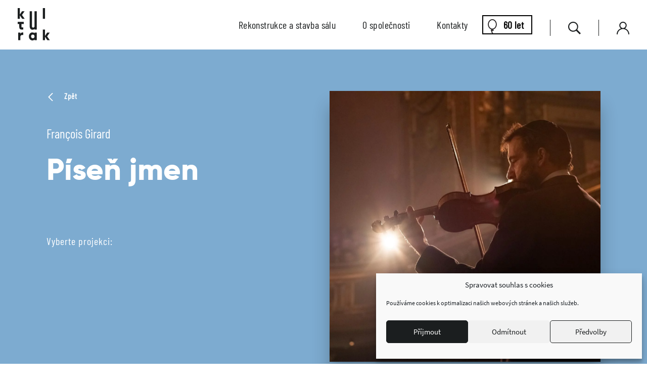

--- FILE ---
content_type: text/html; charset=UTF-8
request_url: https://www.dkmoas.cz/akce_kino/pisen-jmen/
body_size: 9512
content:
<!DOCTYPE html>
<html class="no-js" lang="cs">
<head>

  <meta charset="utf-8">
  <meta name="viewport" content="width=device-width, initial-scale=1.0">
  <meta http-equiv="X-UA-Compatible" content="IE=edge">

  <meta name='robots' content='index, follow, max-image-preview:large, max-snippet:-1, max-video-preview:-1' />

	<!-- This site is optimized with the Yoast SEO plugin v26.5 - https://yoast.com/wordpress/plugins/seo/ -->
	<title>Píseň jmen - Dům kultury města Ostravy</title>
	<link rel="canonical" href="https://www.dkmoas.cz/akce_kino/pisen-jmen/" />
	<meta property="og:locale" content="cs_CZ" />
	<meta property="og:type" content="article" />
	<meta property="og:title" content="Píseň jmen - Dům kultury města Ostravy" />
	<meta property="og:description" content="Martin poznal svého adoptivního bratra Dovidla v devíti letech, kdy v Evropě zuřila druhá světová válka. Dovidl, stejně starý polský Žid, který našel útočiště v jeho rodině, byl neuvěřitelně nadaným houslistou. Ve svých jednadvaceti letech měl zažít svůj velký londýnský debut, ale těsně před ním záhadně beze stopy zmizel. Skoro po čtyřiceti letech je Martin [&hellip;]" />
	<meta property="og:url" content="https://www.dkmoas.cz/akce_kino/pisen-jmen/" />
	<meta property="og:site_name" content="Dům kultury města Ostravy" />
	<meta property="article:modified_time" content="2021-08-16T11:06:46+00:00" />
	<meta name="twitter:card" content="summary_large_image" />
	<meta name="twitter:label1" content="Odhadovaná doba čtení" />
	<meta name="twitter:data1" content="1 minuta" />
	<script type="application/ld+json" class="yoast-schema-graph">{"@context":"https://schema.org","@graph":[{"@type":"WebPage","@id":"https://www.dkmoas.cz/akce_kino/pisen-jmen/","url":"https://www.dkmoas.cz/akce_kino/pisen-jmen/","name":"Píseň jmen - Dům kultury města Ostravy","isPartOf":{"@id":"https://www.dkmoas.cz/#website"},"datePublished":"2020-01-23T11:32:54+00:00","dateModified":"2021-08-16T11:06:46+00:00","breadcrumb":{"@id":"https://www.dkmoas.cz/akce_kino/pisen-jmen/#breadcrumb"},"inLanguage":"cs","potentialAction":[{"@type":"ReadAction","target":["https://www.dkmoas.cz/akce_kino/pisen-jmen/"]}]},{"@type":"BreadcrumbList","@id":"https://www.dkmoas.cz/akce_kino/pisen-jmen/#breadcrumb","itemListElement":[{"@type":"ListItem","position":1,"name":"Home","item":"https://www.dkmoas.cz/"},{"@type":"ListItem","position":2,"name":"Píseň jmen"}]},{"@type":"WebSite","@id":"https://www.dkmoas.cz/#website","url":"https://www.dkmoas.cz/","name":"Dům kultury města Ostravy","description":"","potentialAction":[{"@type":"SearchAction","target":{"@type":"EntryPoint","urlTemplate":"https://www.dkmoas.cz/?s={search_term_string}"},"query-input":{"@type":"PropertyValueSpecification","valueRequired":true,"valueName":"search_term_string"}}],"inLanguage":"cs"}]}</script>
	<!-- / Yoast SEO plugin. -->


<style id='wp-img-auto-sizes-contain-inline-css' type='text/css'>
img:is([sizes=auto i],[sizes^="auto," i]){contain-intrinsic-size:3000px 1500px}
/*# sourceURL=wp-img-auto-sizes-contain-inline-css */
</style>
<style id='classic-theme-styles-inline-css' type='text/css'>
/*! This file is auto-generated */
.wp-block-button__link{color:#fff;background-color:#32373c;border-radius:9999px;box-shadow:none;text-decoration:none;padding:calc(.667em + 2px) calc(1.333em + 2px);font-size:1.125em}.wp-block-file__button{background:#32373c;color:#fff;text-decoration:none}
/*# sourceURL=/wp-includes/css/classic-themes.min.css */
</style>
<link rel='stylesheet' id='contact-form-7-css' href='https://www.dkmoas.cz/wp-content/plugins/contact-form-7/includes/css/styles.css?ver=6.1.4'  media='all' />
<style id='contact-form-7-inline-css' type='text/css'>
.wpcf7 .wpcf7-recaptcha iframe {margin-bottom: 0;}.wpcf7 .wpcf7-recaptcha[data-align="center"] > div {margin: 0 auto;}.wpcf7 .wpcf7-recaptcha[data-align="right"] > div {margin: 0 0 0 auto;}
/*# sourceURL=contact-form-7-inline-css */
</style>
<link rel='stylesheet' id='cmplz-general-css' href='https://www.dkmoas.cz/wp-content/plugins/complianz-gdpr/assets/css/cookieblocker.min.css?ver=1765165661'  media='all' />
<link rel='stylesheet' id='wt-styles-css' href='https://www.dkmoas.cz/wp-content/themes/kulturak/css/styles.css?ver=1640171810'  media='all' />
<script  src="https://www.dkmoas.cz/wp-includes/js/jquery/jquery.min.js?ver=3.7.1" id="jquery-core-js"></script>
			<style>.cmplz-hidden {
					display: none !important;
				}</style>
  <link rel="apple-touch-icon" sizes="180x180" href="https://www.dkmoas.cz/wp-content/themes/kulturak/favicons/apple-touch-icon.png">
  <link rel="icon" type="image/png" sizes="32x32" href="https://www.dkmoas.cz/wp-content/themes/kulturak/favicons/favicon-32x32.png">
  <link rel="icon" type="image/png" sizes="16x16" href="https://www.dkmoas.cz/wp-content/themes/kulturak/favicons/favicon-16x16.png">
  <link rel="manifest" href="https://www.dkmoas.cz/wp-content/themes/kulturak/favicons/site.webmanifest">
  <link rel="mask-icon" href="https://www.dkmoas.cz/wp-content/themes/kulturak/favicons/safari-pinned-tab.svg" color="#000000">
  <link rel="shortcut icon" href="https://www.dkmoas.cz/wp-content/themes/kulturak/favicons/favicon.ico">
  <meta name="msapplication-TileColor" content="#ffffff">
  <meta name="msapplication-config" content="https://www.dkmoas.cz/wp-content/themes/kulturak/favicons/browserconfig.xml">
  <meta name="theme-color" content="#ffffff">

  <script>document.documentElement.className = document.documentElement.className.replace("no-js","js");</script>

  <meta name="facebook-domain-verification" content="htrqihgigl98jibkrjpqyryygwzhk6">

  <!-- Google Tag Manager -->
  <script>(function(w,d,s,l,i){w[l]=w[l]||[];w[l].push({'gtm.start':
  new Date().getTime(),event:'gtm.js'});var f=d.getElementsByTagName(s)[0],
  j=d.createElement(s),dl=l!='dataLayer'?'&l='+l:'';j.async=true;j.src=
  'https://www.googletagmanager.com/gtm.js?id='+i+dl;f.parentNode.insertBefore(j,f);
  })(window,document,'script','dataLayer','GTM-NG2SMD9');</script>
  <!-- End Google Tag Manager -->

<style id='global-styles-inline-css' type='text/css'>
:root{--wp--preset--aspect-ratio--square: 1;--wp--preset--aspect-ratio--4-3: 4/3;--wp--preset--aspect-ratio--3-4: 3/4;--wp--preset--aspect-ratio--3-2: 3/2;--wp--preset--aspect-ratio--2-3: 2/3;--wp--preset--aspect-ratio--16-9: 16/9;--wp--preset--aspect-ratio--9-16: 9/16;--wp--preset--color--black: #000000;--wp--preset--color--cyan-bluish-gray: #abb8c3;--wp--preset--color--white: #ffffff;--wp--preset--color--pale-pink: #f78da7;--wp--preset--color--vivid-red: #cf2e2e;--wp--preset--color--luminous-vivid-orange: #ff6900;--wp--preset--color--luminous-vivid-amber: #fcb900;--wp--preset--color--light-green-cyan: #7bdcb5;--wp--preset--color--vivid-green-cyan: #00d084;--wp--preset--color--pale-cyan-blue: #8ed1fc;--wp--preset--color--vivid-cyan-blue: #0693e3;--wp--preset--color--vivid-purple: #9b51e0;--wp--preset--gradient--vivid-cyan-blue-to-vivid-purple: linear-gradient(135deg,rgb(6,147,227) 0%,rgb(155,81,224) 100%);--wp--preset--gradient--light-green-cyan-to-vivid-green-cyan: linear-gradient(135deg,rgb(122,220,180) 0%,rgb(0,208,130) 100%);--wp--preset--gradient--luminous-vivid-amber-to-luminous-vivid-orange: linear-gradient(135deg,rgb(252,185,0) 0%,rgb(255,105,0) 100%);--wp--preset--gradient--luminous-vivid-orange-to-vivid-red: linear-gradient(135deg,rgb(255,105,0) 0%,rgb(207,46,46) 100%);--wp--preset--gradient--very-light-gray-to-cyan-bluish-gray: linear-gradient(135deg,rgb(238,238,238) 0%,rgb(169,184,195) 100%);--wp--preset--gradient--cool-to-warm-spectrum: linear-gradient(135deg,rgb(74,234,220) 0%,rgb(151,120,209) 20%,rgb(207,42,186) 40%,rgb(238,44,130) 60%,rgb(251,105,98) 80%,rgb(254,248,76) 100%);--wp--preset--gradient--blush-light-purple: linear-gradient(135deg,rgb(255,206,236) 0%,rgb(152,150,240) 100%);--wp--preset--gradient--blush-bordeaux: linear-gradient(135deg,rgb(254,205,165) 0%,rgb(254,45,45) 50%,rgb(107,0,62) 100%);--wp--preset--gradient--luminous-dusk: linear-gradient(135deg,rgb(255,203,112) 0%,rgb(199,81,192) 50%,rgb(65,88,208) 100%);--wp--preset--gradient--pale-ocean: linear-gradient(135deg,rgb(255,245,203) 0%,rgb(182,227,212) 50%,rgb(51,167,181) 100%);--wp--preset--gradient--electric-grass: linear-gradient(135deg,rgb(202,248,128) 0%,rgb(113,206,126) 100%);--wp--preset--gradient--midnight: linear-gradient(135deg,rgb(2,3,129) 0%,rgb(40,116,252) 100%);--wp--preset--font-size--small: 13px;--wp--preset--font-size--medium: 20px;--wp--preset--font-size--large: 36px;--wp--preset--font-size--x-large: 42px;--wp--preset--spacing--20: 0.44rem;--wp--preset--spacing--30: 0.67rem;--wp--preset--spacing--40: 1rem;--wp--preset--spacing--50: 1.5rem;--wp--preset--spacing--60: 2.25rem;--wp--preset--spacing--70: 3.38rem;--wp--preset--spacing--80: 5.06rem;--wp--preset--shadow--natural: 6px 6px 9px rgba(0, 0, 0, 0.2);--wp--preset--shadow--deep: 12px 12px 50px rgba(0, 0, 0, 0.4);--wp--preset--shadow--sharp: 6px 6px 0px rgba(0, 0, 0, 0.2);--wp--preset--shadow--outlined: 6px 6px 0px -3px rgb(255, 255, 255), 6px 6px rgb(0, 0, 0);--wp--preset--shadow--crisp: 6px 6px 0px rgb(0, 0, 0);}:where(.is-layout-flex){gap: 0.5em;}:where(.is-layout-grid){gap: 0.5em;}body .is-layout-flex{display: flex;}.is-layout-flex{flex-wrap: wrap;align-items: center;}.is-layout-flex > :is(*, div){margin: 0;}body .is-layout-grid{display: grid;}.is-layout-grid > :is(*, div){margin: 0;}:where(.wp-block-columns.is-layout-flex){gap: 2em;}:where(.wp-block-columns.is-layout-grid){gap: 2em;}:where(.wp-block-post-template.is-layout-flex){gap: 1.25em;}:where(.wp-block-post-template.is-layout-grid){gap: 1.25em;}.has-black-color{color: var(--wp--preset--color--black) !important;}.has-cyan-bluish-gray-color{color: var(--wp--preset--color--cyan-bluish-gray) !important;}.has-white-color{color: var(--wp--preset--color--white) !important;}.has-pale-pink-color{color: var(--wp--preset--color--pale-pink) !important;}.has-vivid-red-color{color: var(--wp--preset--color--vivid-red) !important;}.has-luminous-vivid-orange-color{color: var(--wp--preset--color--luminous-vivid-orange) !important;}.has-luminous-vivid-amber-color{color: var(--wp--preset--color--luminous-vivid-amber) !important;}.has-light-green-cyan-color{color: var(--wp--preset--color--light-green-cyan) !important;}.has-vivid-green-cyan-color{color: var(--wp--preset--color--vivid-green-cyan) !important;}.has-pale-cyan-blue-color{color: var(--wp--preset--color--pale-cyan-blue) !important;}.has-vivid-cyan-blue-color{color: var(--wp--preset--color--vivid-cyan-blue) !important;}.has-vivid-purple-color{color: var(--wp--preset--color--vivid-purple) !important;}.has-black-background-color{background-color: var(--wp--preset--color--black) !important;}.has-cyan-bluish-gray-background-color{background-color: var(--wp--preset--color--cyan-bluish-gray) !important;}.has-white-background-color{background-color: var(--wp--preset--color--white) !important;}.has-pale-pink-background-color{background-color: var(--wp--preset--color--pale-pink) !important;}.has-vivid-red-background-color{background-color: var(--wp--preset--color--vivid-red) !important;}.has-luminous-vivid-orange-background-color{background-color: var(--wp--preset--color--luminous-vivid-orange) !important;}.has-luminous-vivid-amber-background-color{background-color: var(--wp--preset--color--luminous-vivid-amber) !important;}.has-light-green-cyan-background-color{background-color: var(--wp--preset--color--light-green-cyan) !important;}.has-vivid-green-cyan-background-color{background-color: var(--wp--preset--color--vivid-green-cyan) !important;}.has-pale-cyan-blue-background-color{background-color: var(--wp--preset--color--pale-cyan-blue) !important;}.has-vivid-cyan-blue-background-color{background-color: var(--wp--preset--color--vivid-cyan-blue) !important;}.has-vivid-purple-background-color{background-color: var(--wp--preset--color--vivid-purple) !important;}.has-black-border-color{border-color: var(--wp--preset--color--black) !important;}.has-cyan-bluish-gray-border-color{border-color: var(--wp--preset--color--cyan-bluish-gray) !important;}.has-white-border-color{border-color: var(--wp--preset--color--white) !important;}.has-pale-pink-border-color{border-color: var(--wp--preset--color--pale-pink) !important;}.has-vivid-red-border-color{border-color: var(--wp--preset--color--vivid-red) !important;}.has-luminous-vivid-orange-border-color{border-color: var(--wp--preset--color--luminous-vivid-orange) !important;}.has-luminous-vivid-amber-border-color{border-color: var(--wp--preset--color--luminous-vivid-amber) !important;}.has-light-green-cyan-border-color{border-color: var(--wp--preset--color--light-green-cyan) !important;}.has-vivid-green-cyan-border-color{border-color: var(--wp--preset--color--vivid-green-cyan) !important;}.has-pale-cyan-blue-border-color{border-color: var(--wp--preset--color--pale-cyan-blue) !important;}.has-vivid-cyan-blue-border-color{border-color: var(--wp--preset--color--vivid-cyan-blue) !important;}.has-vivid-purple-border-color{border-color: var(--wp--preset--color--vivid-purple) !important;}.has-vivid-cyan-blue-to-vivid-purple-gradient-background{background: var(--wp--preset--gradient--vivid-cyan-blue-to-vivid-purple) !important;}.has-light-green-cyan-to-vivid-green-cyan-gradient-background{background: var(--wp--preset--gradient--light-green-cyan-to-vivid-green-cyan) !important;}.has-luminous-vivid-amber-to-luminous-vivid-orange-gradient-background{background: var(--wp--preset--gradient--luminous-vivid-amber-to-luminous-vivid-orange) !important;}.has-luminous-vivid-orange-to-vivid-red-gradient-background{background: var(--wp--preset--gradient--luminous-vivid-orange-to-vivid-red) !important;}.has-very-light-gray-to-cyan-bluish-gray-gradient-background{background: var(--wp--preset--gradient--very-light-gray-to-cyan-bluish-gray) !important;}.has-cool-to-warm-spectrum-gradient-background{background: var(--wp--preset--gradient--cool-to-warm-spectrum) !important;}.has-blush-light-purple-gradient-background{background: var(--wp--preset--gradient--blush-light-purple) !important;}.has-blush-bordeaux-gradient-background{background: var(--wp--preset--gradient--blush-bordeaux) !important;}.has-luminous-dusk-gradient-background{background: var(--wp--preset--gradient--luminous-dusk) !important;}.has-pale-ocean-gradient-background{background: var(--wp--preset--gradient--pale-ocean) !important;}.has-electric-grass-gradient-background{background: var(--wp--preset--gradient--electric-grass) !important;}.has-midnight-gradient-background{background: var(--wp--preset--gradient--midnight) !important;}.has-small-font-size{font-size: var(--wp--preset--font-size--small) !important;}.has-medium-font-size{font-size: var(--wp--preset--font-size--medium) !important;}.has-large-font-size{font-size: var(--wp--preset--font-size--large) !important;}.has-x-large-font-size{font-size: var(--wp--preset--font-size--x-large) !important;}
/*# sourceURL=global-styles-inline-css */
</style>
</head>

<body>

  <header class="header" role="banner">

    <div class="row row--space">

      <div class="header__logo"><a href="/"><img src="https://www.dkmoas.cz/wp-content/themes/kulturak/img/logo.svg" alt="Dům kultury města Ostravy"></a></div>

      <div class="nav__switcher"><strong>Menu</strong></div>

      <nav class="nav row row--center" role="navigation">

        <ul id="menu-hlavni-menu" class="menu"><li id="menu-item-9834" class="menu-item menu-item-type-post_type menu-item-object-page menu-item-9834"><a href="https://www.dkmoas.cz/rekonstrukce-a-stavba-salu/">Rekonstrukce a stavba sálu</a></li>
<li id="menu-item-9814" class="menu-item menu-item-type-post_type menu-item-object-page menu-item-9814"><a href="https://www.dkmoas.cz/o-spolecnosti/">O společnosti</a></li>
<li id="menu-item-9854" class="menu-item menu-item-type-post_type menu-item-object-page menu-item-9854"><a href="https://www.dkmoas.cz/kontakty-2/">Kontakty</a></li>
<li id="menu-item-6635" class="nav-special nav-baloon menu-item menu-item-type-post_type menu-item-object-page menu-item-has-children menu-item-6635"><a href="https://www.dkmoas.cz/60-let/">60 let</a>
<ul class="sub-menu">
	<li id="menu-item-6638" class="menu-item menu-item-type-post_type menu-item-object-page menu-item-6638"><a href="https://www.dkmoas.cz/60-let/historie/">Historie</a></li>
	<li id="menu-item-6637" class="menu-item menu-item-type-post_type menu-item-object-page menu-item-6637"><a href="https://www.dkmoas.cz/60-let/fotovyzva/">Fotovýzva</a></li>
	<li id="menu-item-6796" class="menu-item menu-item-type-post_type menu-item-object-page menu-item-6796"><a href="https://www.dkmoas.cz/60-let/6770-2/">Happening</a></li>
	<li id="menu-item-6636" class="menu-item menu-item-type-post_type menu-item-object-page menu-item-6636"><a href="https://www.dkmoas.cz/60-let/muj-zivot-s-kulturakem/">Můj život s kulturákem</a></li>
</ul>
</li>
</ul>
        <a href="#searchform" class="nav__helper js-search">
          <span class="icon icon--magnifier">
            <svg class="icon__svg" xmlns:xlink="http://www.w3.org/1999/xlink">
              <use xlink:href="https://www.dkmoas.cz/wp-content/themes/kulturak/img/icons.svg#magnifier" x="0" y="0" width="100%" height="100%"></use>
            </svg>
          </span>
        </a>

                  <a href="https://vstupenky.jfo.cz/dkmo/General/Account?mrsid=2" class="nav__helper" target="_blank">
            <span class="icon icon--man">
              <svg class="icon__svg" xmlns:xlink="http://www.w3.org/1999/xlink">
                <use xlink:href="https://www.dkmoas.cz/wp-content/themes/kulturak/img/icons.svg#man" x="0" y="0" width="100%" height="100%"></use>
              </svg>
            </span>
          </a>
        
        <form role="search" method="get" id="searchform" class="searchform" action="https://www.dkmoas.cz/">
				<div>
					<label class="screen-reader-text" for="s">Vyhledávání</label>
					<input type="text" value="" name="s" id="s" />
					<input type="submit" id="searchsubmit" value="Hledat" />
				</div>
			</form>
      </nav>

    </div>

  </header>
  
  <main class="content" role="main">

        <section role="region" class="article-detail cat-cinema">

      <article role="article" class="container">

        <div class="row row--gap article-detail__head">

          <div class="col col--2 article-detail__main">

            <p class="article-detail__back">
              <a href="#" onclick="window.history.back();">
                <span class="icon icon--arrow-left">
                  <svg class="icon__svg" xmlns:xlink="http://www.w3.org/1999/xlink">
                    <use xlink:href="https://www.dkmoas.cz/wp-content/themes/kulturak/img/icons.svg#arrow-left" x="0" y="0" width="100%" height="100%"></use>
                  </svg>
                </span>
                Zpět
              </a>
                          </p>

            <h1 class="article-detail__title">
                              <small>François Girard</small>
                            Píseň jmen            </h1>

            <p class="article-detail__host"></p>

                        <div class="projections">

              <h2>Vyberte projekci:</h2>

              <table class="projections__table" cellspacing="0" cellpadding="0" border="0">
                                            
                                              
                                            </table>
            </div>
            
          </div>

          <div class="col col--2">

            <p class="article-detail__image">
                                            <img src="https://www.dkmoas.cz/wp-content/uploads/2020/01/pisen-jmen800x800-768x768.png" alt="" />
                          </p>

          </div>

        </div>

        <div class="article-detail__body">

          <div class="row row--gap">

            <div class="col article-detail__content">

              <h2>Píseň jmen</h2>

              <p>Martin poznal svého adoptivního bratra Dovidla v devíti letech, kdy v Evropě zuřila druhá světová válka. Dovidl, stejně starý polský Žid, který našel útočiště v jeho rodině, byl neuvěřitelně nadaným houslistou. Ve svých jednadvaceti letech měl zažít svůj velký londýnský debut, ale těsně před ním záhadně beze stopy zmizel. Skoro po čtyřiceti letech je Martin svědkem představení mladé houslistky a je velmi překvapen – tuto partituru ji nemohl naučit nikdo jiný než Dovidl. To ho přiměje vydat se na dalekou cestu, která jej dovede k odhalení šokujícího tajemství.</p>
<p><iframe data-placeholder-image="https://www.dkmoas.cz/wp-content/uploads/complianz/placeholders/youtube5_U4D4bIk6c-maxresdefault.jpg" data-category="marketing" data-service="youtube" class="cmplz-placeholder-element cmplz-iframe cmplz-iframe-styles cmplz-video " data-cmplz-target="src" data-src-cmplz="https://www.youtube.com/embed/5_U4D4bIk6c"  src="about:blank"  width="560" height="315" frameborder="0" allowfullscreen="allowfullscreen"></iframe></p>

            </div>

            <aside class="col article-detail__info" role="complementary">

                                  <h3>Režie:</h3>
                  <p>François Girard</p>
                
                                  <h3>Země:</h3>
                  <p>Kanada</p>
                
                                  <h3>Žánr:</h3>
                  <p>drama </p>
                
                                  <h3>Věk:</h3>
                  <p>12+ </p>
                
                                  <h3>Jazyk:</h3>
                  <p>titulky </p>
                
                                  <h3>Stopáž:</h3>
                  <p> 113 min. </p>
                
              
            </aside>

          </div>

        </div>

        
      </article>

    </section>

    

  </main>

  

  <footer class="footer" role="contentinfo">

    <div class="container">

      <div class="row row--gap">

        <div class="col col--5">

          <a href="/">
            <span class="icon icon--kulturak">
              <svg class="icon__svg" xmlns:xlink="http://www.w3.org/1999/xlink">
                <use xlink:href="https://www.dkmoas.cz/wp-content/themes/kulturak/img/icons.svg#kulturak" x="0" y="0" width="100%" height="100%"></use>
              </svg>
            </span>
          </a>

        </div>

        <div class="col col--5">

          <p>
            DKMO s.r.o.<br>
            28. října 2556/124<br>
            702 00 Ostrava <br>
          </p>
          <p>
            
                          +420 597 489 399<br>
                        <a href="mailto:"></a>
          </p>

        </div>

        <div class="col col--5">

          
        </div>

        <div class="col col--5">

          
        </div>

        <div class="col col--5 footer__social">

          <p>
                          <a href="https://www.facebook.com/dumkulturyostrava/" target="_blank">
                <span class="icon icon--facebook">
                  <svg class="icon__svg" xmlns:xlink="http://www.w3.org/1999/xlink">
                    <use xlink:href="https://www.dkmoas.cz/wp-content/themes/kulturak/img/icons.svg#facebook" x="0" y="0" width="100%" height="100%"></use>
                  </svg>
                </span>
              </a>
            
                          <a href="https://www.instagram.com/dumkulturymestaostravy/" target="_blank">
                <span class="icon icon--instagram">
                  <svg class="icon__svg" xmlns:xlink="http://www.w3.org/1999/xlink">
                    <use xlink:href="https://www.dkmoas.cz/wp-content/themes/kulturak/img/icons.svg#instagram" x="0" y="0" width="100%" height="100%"></use>
                  </svg>
                </span>
              </a>
            
                          <a href="https://www.youtube.com/channel/UC6qJyVeD6pvCwAnigBTiq8A" target="_blank">
                <span class="icon icon--youtube">
                  <svg class="icon__svg" xmlns:xlink="http://www.w3.org/1999/xlink">
                    <use xlink:href="https://www.dkmoas.cz/wp-content/themes/kulturak/img/icons.svg#youtube" x="0" y="0" width="100%" height="100%"></use>
                  </svg>
                </span>
              </a>
                      </p>

        </div>

      </div>

      <div class="row row--space footer__copyright">

        <p>
          <a href="/">&copy; 2025 Dům kultury města Ostravy</a>
        </p>
        <p>
          <a href="https://www.ostrava.cz/" target="_blank">
            <img src="https://www.dkmoas.cz/wp-content/themes/kulturak/img/ostrava.svg" alt="OSTRAVA!!!">
          </a>
        </p>

      </div>

    </div>

  </footer>

<!-- Google Tag Manager (noscript) -->
<noscript><iframe src="https://www.googletagmanager.com/ns.html?id=GTM-NG2SMD9" height="0" width="0" style="display:none;visibility:hidden"></iframe></noscript>
<!-- End Google Tag Manager (noscript) -->

<script src="https://www.dkmoas.cz/wp-content/themes/kulturak/js/libs/svg4everybody.min.js"></script>
<script>svg4everybody();</script>

<script type="speculationrules">
{"prefetch":[{"source":"document","where":{"and":[{"href_matches":"/*"},{"not":{"href_matches":["/wp-*.php","/wp-admin/*","/wp-content/uploads/*","/wp-content/*","/wp-content/plugins/*","/wp-content/themes/kulturak/*","/*\\?(.+)"]}},{"not":{"selector_matches":"a[rel~=\"nofollow\"]"}},{"not":{"selector_matches":".no-prefetch, .no-prefetch a"}}]},"eagerness":"conservative"}]}
</script>

<!-- Consent Management powered by Complianz | GDPR/CCPA Cookie Consent https://wordpress.org/plugins/complianz-gdpr -->
<div id="cmplz-cookiebanner-container"><div class="cmplz-cookiebanner cmplz-hidden banner-1 bottom-right-minimal optin cmplz-bottom-right cmplz-categories-type-view-preferences" aria-modal="true" data-nosnippet="true" role="dialog" aria-live="polite" aria-labelledby="cmplz-header-1-optin" aria-describedby="cmplz-message-1-optin">
	<div class="cmplz-header">
		<div class="cmplz-logo"></div>
		<div class="cmplz-title" id="cmplz-header-1-optin">Spravovat souhlas s cookies</div>
		<div class="cmplz-close" tabindex="0" role="button" aria-label="Zavřít dialogové okno">
			<svg aria-hidden="true" focusable="false" data-prefix="fas" data-icon="times" class="svg-inline--fa fa-times fa-w-11" role="img" xmlns="http://www.w3.org/2000/svg" viewBox="0 0 352 512"><path fill="currentColor" d="M242.72 256l100.07-100.07c12.28-12.28 12.28-32.19 0-44.48l-22.24-22.24c-12.28-12.28-32.19-12.28-44.48 0L176 189.28 75.93 89.21c-12.28-12.28-32.19-12.28-44.48 0L9.21 111.45c-12.28 12.28-12.28 32.19 0 44.48L109.28 256 9.21 356.07c-12.28 12.28-12.28 32.19 0 44.48l22.24 22.24c12.28 12.28 32.2 12.28 44.48 0L176 322.72l100.07 100.07c12.28 12.28 32.2 12.28 44.48 0l22.24-22.24c12.28-12.28 12.28-32.19 0-44.48L242.72 256z"></path></svg>
		</div>
	</div>

	<div class="cmplz-divider cmplz-divider-header"></div>
	<div class="cmplz-body">
		<div class="cmplz-message" id="cmplz-message-1-optin">Používáme cookies k optimalizaci našich webových stránek a našich služeb.</div>
		<!-- categories start -->
		<div class="cmplz-categories">
			<details class="cmplz-category cmplz-functional" >
				<summary>
						<span class="cmplz-category-header">
							<span class="cmplz-category-title">Funkční</span>
							<span class='cmplz-always-active'>
								<span class="cmplz-banner-checkbox">
									<input type="checkbox"
										   id="cmplz-functional-optin"
										   data-category="cmplz_functional"
										   class="cmplz-consent-checkbox cmplz-functional"
										   size="40"
										   value="1"/>
									<label class="cmplz-label" for="cmplz-functional-optin"><span class="screen-reader-text">Funkční</span></label>
								</span>
								Vždy aktivní							</span>
							<span class="cmplz-icon cmplz-open">
								<svg xmlns="http://www.w3.org/2000/svg" viewBox="0 0 448 512"  height="18" ><path d="M224 416c-8.188 0-16.38-3.125-22.62-9.375l-192-192c-12.5-12.5-12.5-32.75 0-45.25s32.75-12.5 45.25 0L224 338.8l169.4-169.4c12.5-12.5 32.75-12.5 45.25 0s12.5 32.75 0 45.25l-192 192C240.4 412.9 232.2 416 224 416z"/></svg>
							</span>
						</span>
				</summary>
				<div class="cmplz-description">
					<span class="cmplz-description-functional">Technické uložení nebo přístup je nezbytně nutný pro legitimní účel umožnění použití konkrétní služby, kterou si odběratel nebo uživatel výslovně vyžádal, nebo pouze za účelem provedení přenosu sdělení prostřednictvím sítě elektronických komunikací.</span>
				</div>
			</details>

			<details class="cmplz-category cmplz-preferences" >
				<summary>
						<span class="cmplz-category-header">
							<span class="cmplz-category-title">Předvolby</span>
							<span class="cmplz-banner-checkbox">
								<input type="checkbox"
									   id="cmplz-preferences-optin"
									   data-category="cmplz_preferences"
									   class="cmplz-consent-checkbox cmplz-preferences"
									   size="40"
									   value="1"/>
								<label class="cmplz-label" for="cmplz-preferences-optin"><span class="screen-reader-text">Předvolby</span></label>
							</span>
							<span class="cmplz-icon cmplz-open">
								<svg xmlns="http://www.w3.org/2000/svg" viewBox="0 0 448 512"  height="18" ><path d="M224 416c-8.188 0-16.38-3.125-22.62-9.375l-192-192c-12.5-12.5-12.5-32.75 0-45.25s32.75-12.5 45.25 0L224 338.8l169.4-169.4c12.5-12.5 32.75-12.5 45.25 0s12.5 32.75 0 45.25l-192 192C240.4 412.9 232.2 416 224 416z"/></svg>
							</span>
						</span>
				</summary>
				<div class="cmplz-description">
					<span class="cmplz-description-preferences">Technické uložení nebo přístup je nezbytný pro legitimní účel ukládání preferencí, které nejsou požadovány odběratelem nebo uživatelem.</span>
				</div>
			</details>

			<details class="cmplz-category cmplz-statistics" >
				<summary>
						<span class="cmplz-category-header">
							<span class="cmplz-category-title">Statistiky</span>
							<span class="cmplz-banner-checkbox">
								<input type="checkbox"
									   id="cmplz-statistics-optin"
									   data-category="cmplz_statistics"
									   class="cmplz-consent-checkbox cmplz-statistics"
									   size="40"
									   value="1"/>
								<label class="cmplz-label" for="cmplz-statistics-optin"><span class="screen-reader-text">Statistiky</span></label>
							</span>
							<span class="cmplz-icon cmplz-open">
								<svg xmlns="http://www.w3.org/2000/svg" viewBox="0 0 448 512"  height="18" ><path d="M224 416c-8.188 0-16.38-3.125-22.62-9.375l-192-192c-12.5-12.5-12.5-32.75 0-45.25s32.75-12.5 45.25 0L224 338.8l169.4-169.4c12.5-12.5 32.75-12.5 45.25 0s12.5 32.75 0 45.25l-192 192C240.4 412.9 232.2 416 224 416z"/></svg>
							</span>
						</span>
				</summary>
				<div class="cmplz-description">
					<span class="cmplz-description-statistics">Technické uložení nebo přístup, který se používá výhradně pro statistické účely.</span>
					<span class="cmplz-description-statistics-anonymous">Technické uložení nebo přístup, který se používá výhradně pro anonymní statistické účely. Bez předvolání, dobrovolného plnění ze strany vašeho Poskytovatele internetových služeb nebo dalších záznamů od třetí strany nelze informace, uložené nebo získané pouze pro tento účel, obvykle použít k vaší identifikaci.</span>
				</div>
			</details>
			<details class="cmplz-category cmplz-marketing" >
				<summary>
						<span class="cmplz-category-header">
							<span class="cmplz-category-title">Marketing</span>
							<span class="cmplz-banner-checkbox">
								<input type="checkbox"
									   id="cmplz-marketing-optin"
									   data-category="cmplz_marketing"
									   class="cmplz-consent-checkbox cmplz-marketing"
									   size="40"
									   value="1"/>
								<label class="cmplz-label" for="cmplz-marketing-optin"><span class="screen-reader-text">Marketing</span></label>
							</span>
							<span class="cmplz-icon cmplz-open">
								<svg xmlns="http://www.w3.org/2000/svg" viewBox="0 0 448 512"  height="18" ><path d="M224 416c-8.188 0-16.38-3.125-22.62-9.375l-192-192c-12.5-12.5-12.5-32.75 0-45.25s32.75-12.5 45.25 0L224 338.8l169.4-169.4c12.5-12.5 32.75-12.5 45.25 0s12.5 32.75 0 45.25l-192 192C240.4 412.9 232.2 416 224 416z"/></svg>
							</span>
						</span>
				</summary>
				<div class="cmplz-description">
					<span class="cmplz-description-marketing">Technické uložení nebo přístup je nutný k vytvoření uživatelských profilů za účelem zasílání reklamy nebo sledování uživatele na webových stránkách nebo několika webových stránkách pro podobné marketingové účely.</span>
				</div>
			</details>
		</div><!-- categories end -->
			</div>

	<div class="cmplz-links cmplz-information">
		<ul>
			<li><a class="cmplz-link cmplz-manage-options cookie-statement" href="#" data-relative_url="#cmplz-manage-consent-container">Spravovat možnosti</a></li>
			<li><a class="cmplz-link cmplz-manage-third-parties cookie-statement" href="#" data-relative_url="#cmplz-cookies-overview">Spravovat služby</a></li>
			<li><a class="cmplz-link cmplz-manage-vendors tcf cookie-statement" href="#" data-relative_url="#cmplz-tcf-wrapper">Správa {vendor_count} prodejců</a></li>
			<li><a class="cmplz-link cmplz-external cmplz-read-more-purposes tcf" target="_blank" rel="noopener noreferrer nofollow" href="https://cookiedatabase.org/tcf/purposes/" aria-label="Read more about TCF purposes on Cookie Database">Přečtěte si více o těchto účelech</a></li>
		</ul>
			</div>

	<div class="cmplz-divider cmplz-footer"></div>

	<div class="cmplz-buttons">
		<button class="cmplz-btn cmplz-accept">Příjmout</button>
		<button class="cmplz-btn cmplz-deny">Odmítnout</button>
		<button class="cmplz-btn cmplz-view-preferences">Předvolby</button>
		<button class="cmplz-btn cmplz-save-preferences">Uložit předvolby</button>
		<a class="cmplz-btn cmplz-manage-options tcf cookie-statement" href="#" data-relative_url="#cmplz-manage-consent-container">Předvolby</a>
			</div>

	
	<div class="cmplz-documents cmplz-links">
		<ul>
			<li><a class="cmplz-link cookie-statement" href="#" data-relative_url="">{title}</a></li>
			<li><a class="cmplz-link privacy-statement" href="#" data-relative_url="">{title}</a></li>
			<li><a class="cmplz-link impressum" href="#" data-relative_url="">{title}</a></li>
		</ul>
			</div>
</div>
</div>
					<div id="cmplz-manage-consent" data-nosnippet="true"><button class="cmplz-btn cmplz-hidden cmplz-manage-consent manage-consent-1">Spravovat souhlas</button>

</div><script  src="https://www.dkmoas.cz/wp-includes/js/dist/hooks.min.js?ver=dd5603f07f9220ed27f1" id="wp-hooks-js"></script>
<script  src="https://www.dkmoas.cz/wp-includes/js/dist/i18n.min.js?ver=c26c3dc7bed366793375" id="wp-i18n-js"></script>
<script  id="wp-i18n-js-after">
/* <![CDATA[ */
wp.i18n.setLocaleData( { 'text direction\u0004ltr': [ 'ltr' ] } );
//# sourceURL=wp-i18n-js-after
/* ]]> */
</script>
<script  src="https://www.dkmoas.cz/wp-content/plugins/contact-form-7/includes/swv/js/index.js?ver=6.1.4" id="swv-js"></script>
<script  id="contact-form-7-js-translations">
/* <![CDATA[ */
( function( domain, translations ) {
	var localeData = translations.locale_data[ domain ] || translations.locale_data.messages;
	localeData[""].domain = domain;
	wp.i18n.setLocaleData( localeData, domain );
} )( "contact-form-7", {"translation-revision-date":"2025-12-03 20:20:51+0000","generator":"GlotPress\/4.0.3","domain":"messages","locale_data":{"messages":{"":{"domain":"messages","plural-forms":"nplurals=3; plural=(n == 1) ? 0 : ((n >= 2 && n <= 4) ? 1 : 2);","lang":"cs_CZ"},"This contact form is placed in the wrong place.":["Tento kontaktn\u00ed formul\u00e1\u0159 je um\u00edst\u011bn na \u0161patn\u00e9m m\u00edst\u011b."],"Error:":["Chyba:"]}},"comment":{"reference":"includes\/js\/index.js"}} );
//# sourceURL=contact-form-7-js-translations
/* ]]> */
</script>
<script  id="contact-form-7-js-before">
/* <![CDATA[ */
var wpcf7 = {
    "api": {
        "root": "https:\/\/www.dkmoas.cz\/wp-json\/",
        "namespace": "contact-form-7\/v1"
    },
    "cached": 1
};
//# sourceURL=contact-form-7-js-before
/* ]]> */
</script>
<script  src="https://www.dkmoas.cz/wp-content/plugins/contact-form-7/includes/js/index.js?ver=6.1.4" id="contact-form-7-js"></script>
<script  src="https://www.dkmoas.cz/wp-content/themes/kulturak/js/scripts.js?ver=1618312888" id="wt-scripts-js"></script>
<script type="text/javascript" id="cmplz-cookiebanner-js-extra">
/* <![CDATA[ */
var complianz = {"prefix":"cmplz_","user_banner_id":"1","set_cookies":[],"block_ajax_content":"","banner_version":"25","version":"7.4.4.1","store_consent":"","do_not_track_enabled":"","consenttype":"optin","region":"eu","geoip":"","dismiss_timeout":"","disable_cookiebanner":"","soft_cookiewall":"","dismiss_on_scroll":"","cookie_expiry":"365","url":"https://www.dkmoas.cz/wp-json/complianz/v1/","locale":"lang=cs&locale=cs_CZ","set_cookies_on_root":"","cookie_domain":"","current_policy_id":"14","cookie_path":"/","categories":{"statistics":"statistika","marketing":"marketing"},"tcf_active":"","placeholdertext":"Klepnut\u00edm p\u0159ijm\u011bte marketingov\u00e9 soubory cookie a povolte tento obsah","css_file":"https://www.dkmoas.cz/wp-content/uploads/complianz/css/banner-{banner_id}-{type}.css?v=25","page_links":{"eu":{"cookie-statement":{"title":"Z\u00e1sady cookies ","url":"https://www.dkmoas.cz/zasady-cookies-eu/"}}},"tm_categories":"","forceEnableStats":"","preview":"","clean_cookies":"","aria_label":"Klepnut\u00edm p\u0159ijm\u011bte marketingov\u00e9 soubory cookie a povolte tento obsah"};
//# sourceURL=cmplz-cookiebanner-js-extra
/* ]]> */
</script>
<script defer  src="https://www.dkmoas.cz/wp-content/plugins/complianz-gdpr/cookiebanner/js/complianz.min.js?ver=1765165662" id="cmplz-cookiebanner-js"></script>

</body>
</html>


--- FILE ---
content_type: text/css
request_url: https://www.dkmoas.cz/wp-content/themes/kulturak/css/styles.css?ver=1640171810
body_size: 13235
content:
/*! normalize.css v8.0.1 | MIT License | github.com/necolas/normalize.css */@import url(../js/libs/flatpickr/dist/flatpickr.css);html{line-height:1.15;-webkit-text-size-adjust:100%}main{display:block}h1{font-size:2em;margin:.67em 0}hr{-webkit-box-sizing:content-box;box-sizing:content-box;height:0;overflow:visible}pre{font-family:monospace,monospace;font-size:1em}a{background-color:rgba(0,0,0,0)}abbr[title]{border-bottom:none;text-decoration:underline;-webkit-text-decoration:underline dotted;text-decoration:underline dotted}b,strong{font-weight:bolder}code,kbd,samp{font-family:monospace,monospace;font-size:1em}small{font-size:80%}sub,sup{font-size:75%;line-height:0;position:relative;vertical-align:baseline}sub{bottom:-.25em}sup{top:-.5em}img{border-style:none}button,input,optgroup,select,textarea{font-family:inherit;font-size:100%;line-height:1.15;margin:0}button,input{overflow:visible}button,select{text-transform:none}[type=button],[type=reset],[type=submit],button{-webkit-appearance:button}[type=button]::-moz-focus-inner,[type=reset]::-moz-focus-inner,[type=submit]::-moz-focus-inner,button::-moz-focus-inner{border-style:none;padding:0}[type=button]:-moz-focusring,[type=reset]:-moz-focusring,[type=submit]:-moz-focusring,button:-moz-focusring{outline:1px dotted ButtonText}fieldset{padding:.35em .75em .625em}legend{-webkit-box-sizing:border-box;box-sizing:border-box;color:inherit;display:table;max-width:100%;padding:0;white-space:normal}progress{vertical-align:baseline}textarea{overflow:auto}[type=checkbox],[type=radio]{-webkit-box-sizing:border-box;box-sizing:border-box;padding:0}[type=number]::-webkit-inner-spin-button,[type=number]::-webkit-outer-spin-button{height:auto}[type=search]{-webkit-appearance:textfield;outline-offset:-2px}[type=search]::-webkit-search-decoration{-webkit-appearance:none}::-webkit-file-upload-button{-webkit-appearance:button;font:inherit}details{display:block}summary{display:list-item}[hidden],template{display:none}.mfp-bg{z-index:1042;overflow:hidden;background:#0b0b0b;opacity:.8}.mfp-bg,.mfp-wrap{top:0;left:0;width:100%;height:100%;position:fixed}.mfp-wrap{z-index:1043;outline:none!important;-webkit-backface-visibility:hidden}.mfp-container{text-align:center;position:absolute;width:100%;height:100%;left:0;top:0;padding:0 8px;-webkit-box-sizing:border-box;box-sizing:border-box}.mfp-container:before{content:"";display:inline-block;height:100%;vertical-align:middle}.mfp-align-top .mfp-container:before{display:none}.mfp-content{position:relative;display:inline-block;vertical-align:middle;margin:0 auto;text-align:left;z-index:1045}.mfp-ajax-holder .mfp-content,.mfp-inline-holder .mfp-content{width:100%;cursor:auto}.mfp-ajax-cur{cursor:progress}.mfp-zoom-out-cur,.mfp-zoom-out-cur .mfp-image-holder .mfp-close{cursor:-webkit-zoom-out;cursor:zoom-out}.mfp-zoom{cursor:pointer;cursor:-webkit-zoom-in;cursor:zoom-in}.mfp-auto-cursor .mfp-content{cursor:auto}.mfp-arrow,.mfp-close,.mfp-counter,.mfp-preloader{-webkit-user-select:none;-moz-user-select:none;-ms-user-select:none;user-select:none}.mfp-loading.mfp-figure{display:none}.mfp-hide{display:none!important}.mfp-preloader{color:#ccc;position:absolute;top:50%;width:auto;text-align:center;margin-top:-.8em;left:8px;right:8px;z-index:1044}.mfp-preloader a{color:#ccc}.mfp-preloader a:hover{color:#fff}.mfp-s-error .mfp-content,.mfp-s-ready .mfp-preloader{display:none}button.mfp-arrow,button.mfp-close{overflow:visible;cursor:pointer;background:rgba(0,0,0,0);border:0;-webkit-appearance:none;display:block;outline:none;padding:0;z-index:1046;-webkit-box-shadow:none;box-shadow:none;-ms-touch-action:manipulation;touch-action:manipulation}button::-moz-focus-inner{padding:0;border:0}.mfp-close{width:44px;height:44px;line-height:2.75rem;position:absolute;right:0;top:0;text-decoration:none;text-align:center;opacity:.65;padding:0 0 18px 10px;color:#fff;font-style:normal;font-size:1.75rem;font-family:Arial,Baskerville,monospace}.mfp-close:focus,.mfp-close:hover{opacity:1}.mfp-close:active{top:1px}.mfp-close-btn-in .mfp-close{color:#333}.mfp-iframe-holder .mfp-close,.mfp-image-holder .mfp-close{color:#fff;right:-6px;text-align:right;padding-right:6px;width:100%}.mfp-counter{position:absolute;top:0;right:0;color:#ccc;font-size:.75rem;line-height:1.125rem;white-space:nowrap}.mfp-arrow{position:absolute;opacity:.65;top:50%;margin:-55px 0 0;padding:0;width:90px;height:110px;-webkit-tap-highlight-color:transparent}.mfp-arrow:active{margin-top:-54px}.mfp-arrow:focus,.mfp-arrow:hover{opacity:1}.mfp-arrow:after,.mfp-arrow:before{content:"";display:block;width:0;height:0;position:absolute;left:0;top:0;margin-top:35px;margin-left:35px;border:inset rgba(0,0,0,0)}.mfp-arrow:after{border-top-width:13px;border-bottom-width:13px;top:8px}.mfp-arrow:before{border-top-width:21px;border-bottom-width:21px;opacity:.7}.mfp-arrow-left{left:0}.mfp-arrow-left:after{border-right:17px solid #fff;margin-left:31px}.mfp-arrow-left:before{margin-left:25px;border-right:27px solid #3f3f3f}.mfp-arrow-right{right:0}.mfp-arrow-right:after{border-left:17px solid #fff;margin-left:39px}.mfp-arrow-right:before{border-left:27px solid #3f3f3f}.mfp-iframe-holder{padding-top:40px;padding-bottom:40px}.mfp-iframe-holder .mfp-content{line-height:0;width:100%;max-width:900px}.mfp-iframe-holder .mfp-close{top:-40px}.mfp-iframe-scaler{width:100%;height:0;overflow:hidden;padding-top:56.25%}.mfp-iframe-scaler iframe{position:absolute;display:block;top:0;left:0;width:100%;height:100%;-webkit-box-shadow:0 0 8px rgba(0,0,0,.6);box-shadow:0 0 8px rgba(0,0,0,.6);background:#000}img.mfp-img{width:auto;max-width:100%;height:auto;display:block;-webkit-box-sizing:border-box;box-sizing:border-box;padding:40px 0;margin:0 auto}.mfp-figure,img.mfp-img{line-height:0}.mfp-figure:after{content:"";position:absolute;left:0;top:40px;bottom:40px;display:block;right:0;width:auto;height:auto;z-index:-1;-webkit-box-shadow:0 0 8px rgba(0,0,0,.6);box-shadow:0 0 8px rgba(0,0,0,.6);background:#444}.mfp-figure small{color:#bdbdbd;display:block;font-size:.75rem;line-height:.875rem}.mfp-figure figure{margin:0}.mfp-bottom-bar{margin-top:-36px;position:absolute;top:100%;left:0;width:100%;cursor:auto}.mfp-title{text-align:left;line-height:1.125rem;color:#f3f3f3;word-wrap:break-word;padding-right:36px}.mfp-image-holder .mfp-content{max-width:100%}.mfp-gallery .mfp-image-holder .mfp-figure{cursor:pointer}@media screen and (max-height:300px),screen and (max-width:800px) and (orientation:landscape){.mfp-img-mobile .mfp-image-holder{padding-left:0;padding-right:0}.mfp-img-mobile img.mfp-img{padding:0}.mfp-img-mobile .mfp-figure:after{top:0;bottom:0}.mfp-img-mobile .mfp-figure small{display:inline;margin-left:5px}.mfp-img-mobile .mfp-bottom-bar{background:rgba(0,0,0,.6);bottom:0;margin:0;top:auto;padding:3px 5px;position:fixed;-webkit-box-sizing:border-box;box-sizing:border-box}.mfp-img-mobile .mfp-bottom-bar:empty{padding:0}.mfp-img-mobile .mfp-counter{right:5px;top:3px}.mfp-img-mobile .mfp-close{top:0;right:0;width:35px;height:35px;line-height:2.1875rem;background:rgba(0,0,0,.6);position:fixed;text-align:center;padding:0}}@media (max-width:900px){.mfp-arrow{-webkit-transform:scale(.75);-ms-transform:scale(.75);transform:scale(.75)}.mfp-arrow-left{-webkit-transform-origin:0;-ms-transform-origin:0;transform-origin:0}.mfp-arrow-right{-webkit-transform-origin:100%;-ms-transform-origin:100%;transform-origin:100%}.mfp-container{padding-left:6px;padding-right:6px}}.mfp-fade.mfp-bg{opacity:0;-webkit-transition:all .15s ease-out;-o-transition:all .15s ease-out;transition:all .15s ease-out}.mfp-fade.mfp-bg.mfp-ready{opacity:.8}.mfp-fade.mfp-bg.mfp-removing{opacity:0}.mfp-fade.mfp-wrap .mfp-content{opacity:0;-webkit-transition:all .15s ease-out;-o-transition:all .15s ease-out;transition:all .15s ease-out}.mfp-fade.mfp-wrap.mfp-ready .mfp-content{opacity:1}.mfp-fade.mfp-wrap.mfp-removing .mfp-content{opacity:0}.flatpickr-calendar{width:320px;margin-top:30px;color:#1b1e1f;font-family:Gilroy Light,sans-serif;font-size:1.0625rem;border:none;border-radius:0!important;-webkit-box-shadow:none;box-shadow:none}@media (min-width:576px){.flatpickr-calendar{width:448px}}.flatpickr-calendar *{border-radius:0!important}.dayContainer,.flatpickr-days{width:320px;min-width:320px;max-width:320px}@media (min-width:576px){.dayContainer,.flatpickr-days{width:448px;min-width:448px;max-width:448px}}.dayContainer{border:1px solid #b1c1d0!important}.flatpickr-calendar.arrowTop:after,.flatpickr-calendar.arrowTop:before{display:none}.flatpickr-months{color:#fff;font-family:Gilroy Extrabold,sans-serif;font-weight:400;background-color:#b1c1d0;-webkit-box-shadow:0 0 10px rgba(0,0,0,.16);box-shadow:0 0 10px rgba(0,0,0,.16)}.flatpickr-weekdays{height:46px;color:#fff;background-color:#b1c1d0}.flatpickr-current-month{padding-top:25px;color:#fff;font-size:1.25rem;background-color:#b1c1d0}span.flatpickr-weekday{padding-top:20px;padding-bottom:20px;color:#fff;font-family:Barlow Condensed,sans-serif;font-size:1.0625rem;font-weight:400;background-color:#b1c1d0}.flatpickr-current-month .flatpickr-monthDropdown-months,.flatpickr-months .flatpickr-month{height:64px}.flatpickr-day,.flatpickr-disabled{width:40px;max-width:none;height:40px;margin:0;border:1px solid #b1c1d0!important}@media (min-width:576px){.flatpickr-day,.flatpickr-disabled{width:64px;height:64px;padding-top:10px}}.rangeMode .flatpickr-day{margin:0}.flatpickr-disabled,.nextMonthDay{color:#b1c1d0!important}.flatpickr-current-month .numInputWrapper{display:none}.flatpickr-months .flatpickr-next-month svg,.flatpickr-months .flatpickr-prev-month svg{width:19px;height:22px;margin-top:10px;stroke:#fff;stroke-width:1;fill:#fff}.flatpickr-months .flatpickr-next-month,.flatpickr-months .flatpickr-prev-month{width:65px;height:65px}.flatpickr-calendar.multiMonth .flatpickr-days .dayContainer:nth-child(n+2) .flatpickr-day.inRange:nth-child(7n+1){-webkit-box-shadow:-2px 0 0 #b1c1d0,5px 0 0 #b1c1d0;box-shadow:-2px 0 0 #b1c1d0,5px 0 0 #b1c1d0}.flatpickr-calendar.showTimeInput.hasTime .flatpickr-time{border-top:1px solid #b1c1d0}.dayContainer+.dayContainer{-webkit-box-shadow:-1px 0 0 #b1c1d0;box-shadow:-1px 0 0 #b1c1d0}.flatpickr-day.inRange,.flatpickr-day.nextMonthDay.inRange,.flatpickr-day.nextMonthDay.today.inRange,.flatpickr-day.nextMonthDay:focus,.flatpickr-day.nextMonthDay:hover,.flatpickr-day.prevMonthDay.inRange,.flatpickr-day.prevMonthDay.today.inRange,.flatpickr-day.prevMonthDay:focus,.flatpickr-day.prevMonthDay:hover,.flatpickr-day.today.inRange,.flatpickr-day:focus,.flatpickr-day:hover{color:#fff;font-family:Gilroy Extrabold,sans-serif;font-weight:400;border-color:#b1c1d0;background:#b1c1d0;background-color:#b1c1d0}.flatpickr-day.inRange{-webkit-box-shadow:-5px 0 0 #b1c1d0,5px 0 0 #b1c1d0;box-shadow:-5px 0 0 #b1c1d0,5px 0 0 #b1c1d0}.flatpickr-weekwrapper .flatpickr-weeks{-webkit-box-shadow:1px 0 0 #b1c1d0;box-shadow:1px 0 0 #b1c1d0}.flatpickr-day.endRange,.flatpickr-day.endRange.inRange,.flatpickr-day.endRange.nextMonthDay,.flatpickr-day.endRange.prevMonthDay,.flatpickr-day.endRange:focus,.flatpickr-day.endRange:hover,.flatpickr-day.selected,.flatpickr-day.selected.inRange,.flatpickr-day.selected.nextMonthDay,.flatpickr-day.selected.prevMonthDay,.flatpickr-day.selected:focus,.flatpickr-day.selected:hover,.flatpickr-day.startRange,.flatpickr-day.startRange.inRange,.flatpickr-day.startRange.nextMonthDay,.flatpickr-day.startRange.prevMonthDay,.flatpickr-day.startRange:focus,.flatpickr-day.startRange:hover{border-color:#b1c1d0;background:#b1c1d0;-webkit-box-shadow:none;box-shadow:none}.flatpickr-day.endRange.startRange+.endRange:not(:nth-child(7n+1)),.flatpickr-day.selected.startRange+.endRange:not(:nth-child(7n+1)),.flatpickr-day.startRange.startRange+.endRange:not(:nth-child(7n+1)){-webkit-box-shadow:-10px 0 0 #b1c1d0;box-shadow:-10px 0 0 #b1c1d0}.flatpickr-day.week.selected{-webkit-box-shadow:-5px 0 0 #b1c1d0,5px 0 0 #b1c1d0;box-shadow:-5px 0 0 #b1c1d0,5px 0 0 #b1c1d0}.flatpickr-day.endRange.endRange,.flatpickr-day.endRange.startRange,.flatpickr-day.selected.endRange,.flatpickr-day.selected.startRange,.flatpickr-day.startRange.endRange,.flatpickr-day.startRange.startRange{font-family:Gilroy Extrabold,sans-serif;font-weight:400;background-color:#1b1e1f}.slick-slider{-webkit-box-sizing:border-box;box-sizing:border-box;-webkit-touch-callout:none;-webkit-user-select:none;-moz-user-select:none;-ms-user-select:none;user-select:none;-ms-touch-action:pan-y;touch-action:pan-y;-webkit-tap-highlight-color:transparent}.slick-list,.slick-slider{position:relative;display:block}.slick-list{overflow:hidden;margin:0;padding:0}.slick-list:focus{outline:none}.slick-list.dragging{cursor:pointer;cursor:hand}.slick-slider .slick-list,.slick-slider .slick-track{-webkit-transform:translateZ(0);-ms-transform:translateZ(0);transform:translateZ(0)}.slick-track{position:relative;left:0;top:0;display:block;margin-left:auto;margin-right:auto}.slick-track:after,.slick-track:before{content:"";display:table}.slick-track:after{clear:both}.slick-loading .slick-track{visibility:hidden}.slick-slide{float:left;height:100%;min-height:1px;display:none}[dir=rtl] .slick-slide{float:right}.slick-slide img{display:block}.slick-slide.slick-loading img{display:none}.slick-slide.dragging img{pointer-events:none}.slick-initialized .slick-slide{display:block}.slick-loading .slick-slide{visibility:hidden}.slick-vertical .slick-slide{display:block;height:auto;border:1px solid rgba(0,0,0,0)}.slick-arrow.slick-hidden{display:none}html{-webkit-box-sizing:border-box;box-sizing:border-box}*,:after,:before{-webkit-box-sizing:inherit;box-sizing:inherit}img{-webkit-box-sizing:content-box;box-sizing:content-box}:root{font-size:100%}body{position:relative;margin:0;color:#000;font-family:Source Sans Pro,sans-serif;font-size:1rem;line-height:1;background-color:#fff}@-ms-viewport{width:device-width}img,svg{display:inline-block;height:auto;border:none}iframe,img,svg{max-width:100%}.container{max-width:1560px;margin:0 auto;padding:0 12px}.row{display:-webkit-box;display:-webkit-flex;display:-ms-flexbox;display:flex;-webkit-flex-wrap:wrap;-ms-flex-wrap:wrap;flex-wrap:wrap}@media (max-width:768px){.row--block{display:block}}.row--align>.col{-webkit-box-orient:horizontal;-webkit-box-direction:normal;-webkit-flex-direction:row;-ms-flex-direction:row;flex-direction:row}.row--space{-webkit-box-pack:justify;-webkit-justify-content:space-between;-ms-flex-pack:justify;justify-content:space-between}.row--center{-webkit-box-align:center;-webkit-align-items:center;-ms-flex-align:center;align-items:center}.row--gap{margin:0 -12px}.row--gap>.col{padding:12px}.row--moregap{margin:0 -12px}.row--moregap>.col{padding:12px}@media (min-width:768px){.row--moregap>.col{padding:24px}}@media (max-width:768px){.row__slide{overflow-x:auto;width:100%}.row__slide .row{-webkit-flex-wrap:nowrap;-ms-flex-wrap:nowrap;flex-wrap:nowrap;-webkit-box-pack:start;-webkit-justify-content:flex-start;-ms-flex-pack:start;justify-content:flex-start}.row__slide .col{max-width:40%}}@media (max-width:576px){.row__slide .col{max-width:80%}}.col{display:-webkit-box;display:-webkit-flex;display:-ms-flexbox;display:flex;-webkit-box-flex:1;-webkit-flex:1 0 100%;-ms-flex:1 0 100%;flex:1 0 100%;-webkit-box-orient:vertical;-webkit-box-direction:normal;-webkit-flex-direction:column;-ms-flex-direction:column;flex-direction:column}@media (min-width:576px){.col--2,.col--3{-webkit-flex-basis:auto;-ms-flex-preferred-size:auto;flex-basis:auto;width:50%}}@media (min-width:992px){.col--3{width:33.33333333%}}@media (min-width:576px){.col--4{-webkit-flex-basis:auto;-ms-flex-preferred-size:auto;flex-basis:auto;width:50%}}@media (min-width:992px){.col--4{width:33.33333333%}}@media (min-width:1200px){.col--4{width:25%}}@media (min-width:576px){.col--5{-webkit-flex-basis:auto;-ms-flex-preferred-size:auto;flex-basis:auto;width:50%}}@media (min-width:992px){.col--5{width:20%}}.col--precise{-webkit-box-flex:0;-webkit-flex-grow:0;-ms-flex-positive:0;flex-grow:0}.col--end{-webkit-box-align:end;-webkit-align-items:flex-end;-ms-flex-align:end;align-items:flex-end}.col--start{-webkit-box-align:start;-webkit-align-items:flex-start;-ms-flex-align:start;align-items:flex-start}.col--center{-webkit-box-align:center;-webkit-align-items:center;-ms-flex-align:center;align-items:center}@font-face{font-family:Source Sans Pro;font-weight:400;font-style:normal;font-display:fallback;src:url(../fonts/source-sans-pro-v12-latin-ext_latin-regular.eot);src:local("Source Sans Pro Regular"),local("SourceSansPro-Regular"),url(../fonts/source-sans-pro-v12-latin-ext_latin-regular.woff2) format("woff2"),url(../fonts/source-sans-pro-v12-latin-ext_latin-regular.woff) format("woff"),url(../fonts/source-sans-pro-v12-latin-ext_latin-regular.ttf) format("truetype")}@font-face{font-family:Source Sans Pro;font-weight:700;font-style:normal;font-display:fallback;src:url(../fonts/source-sans-pro-v12-latin-ext_latin-700.eot);src:local("Source Sans Pro Bold"),local("SourceSansPro-Bold"),url(../fonts/source-sans-pro-v12-latin-ext_latin-700.woff2) format("woff2"),url(../fonts/source-sans-pro-v12-latin-ext_latin-700.woff) format("woff"),url(../fonts/source-sans-pro-v12-latin-ext_latin-700.ttf) format("truetype")}@font-face{font-family:Barlow Condensed;font-weight:400;font-style:normal;font-display:fallback;src:url(../fonts/barlow-condensed-v3-latin-ext_latin-regular.eot);src:local("Barlow Condensed Regular"),local("BarlowCondensed-Regular"),url(../fonts/barlow-condensed-v3-latin-ext_latin-regular.woff2) format("woff2"),url(../fonts/barlow-condensed-v3-latin-ext_latin-regular.woff) format("woff"),url(../fonts/barlow-condensed-v3-latin-ext_latin-regular.ttf) format("truetype")}@font-face{font-family:Gilroy Light;font-weight:400;font-style:normal;font-display:fallback;src:url(../fonts/gilroy-light-v1.eot);src:url(../fonts/gilroy-light-v1.woff2) format("woff2"),url(../fonts/gilroy-light-v1.woff) format("woff"),url(../fonts/gilroy-light-v1.ttf) format("truetype")}@font-face{font-family:Gilroy Extrabold;font-weight:400;font-style:normal;font-display:fallback;src:url(../fonts/gilroy-extrabold-v2.eot);src:url(../fonts/gilroy-extrabold-v2.woff2) format("woff2"),url(../fonts/gilroy-extrabold-v2.woff) format("woff"),url(../fonts/gilroy-extrabold-v2.ttf) format("truetype")}h1,h2,h3,h4{margin-top:0;font-family:Gilroy Extrabold,sans-serif;font-weight:400}h1{font-size:1.875rem}@media (min-width:992px){h1{font-size:2.5rem}}h2{font-size:1.5625rem}@media (min-width:992px){h2{font-size:1.875rem}}h3{font-size:1.25rem}@media (min-width:992px){h3{font-size:1.5625rem}}h4{font-size:1.25rem}a{color:#1b1e1f}a:focus,a:hover{color:#000}p{margin-top:0}ol,p,ul{line-height:1.4}ol,ul{margin:0 0 10px;padding:0 0 0 20px}ol li,ul li{padding:3px 3px 3px 0}ol ol,ol ul,ul ol,ul ul{margin:0;padding:3px 3px 0 10px}ol ol li:last-child,ol ul li:last-child,ul ol li:last-child,ul ul li:last-child{padding-bottom:0}blockquote{margin:30px 0 40px;padding:20px 20px 1px 30px;background-color:#d1dae3}input,select,textarea{width:100%;margin-bottom:17px;padding:18px 30px;color:#1b1e1f;font-family:Gilroy Extrabold,sans-serif;font-size:1.25rem;font-weight:400;line-height:1.25rem;text-align:center;letter-spacing:.0625rem;border:1px solid #b1c1d0;background-color:#fbfcfd}::-webkit-input-placeholder{color:#1b1e1f;font-family:Barlow Condensed,sans-serif}:-ms-input-placeholder{color:#1b1e1f;font-family:Barlow Condensed,sans-serif}::-moz-placeholder{color:#1b1e1f;font-family:Barlow Condensed,sans-serif}::-ms-input-placeholder{color:#1b1e1f;font-family:Barlow Condensed,sans-serif}::placeholder{color:#1b1e1f;font-family:Barlow Condensed,sans-serif}textarea{height:256px;line-height:1.4}label{display:inline-block;font-weight:700}input[type=submit]{width:auto;cursor:pointer}input[type=checkbox],input[type=radio]{width:auto}.wpcf7 .wpcf7-list-item{margin:0;color:#000}.wpcf7 .wpcf7-response-output{margin:0 0 15px;padding:15px 20px;color:#fff;font-size:1.125rem;line-height:1.5;border:none!important;background-color:#d66f7b}.wpcf7 .wpcf7-mail-sent-ng,.wpcf7 .wpcf7-validation-errors{background-color:#d66f7b}.wpcf7 .wpcf7-mail-sent-ok{background-color:#5cb85c}.wpcf7 .wpcf7-not-valid{border-color:#d66f7b}.wpcf7 .wpcf7-not-valid-tip{display:inline-block;padding:0;color:#d66f7b;font-size:.875rem;vertical-align:top}.wpcf7 .ajax-loader{display:block!important}.form input,.form textarea{margin:5px 0;padding:8px 12px;text-align:left}@media (min-width:768px){.form input,.form textarea{max-width:95%}}.form textarea{height:105px}.form label{font-weight:400}.form__short{width:60px}@media (min-width:768px){.form__short{width:80px}}input.form__short{margin-right:4px}.form__required{color:#d66f7b;font-weight:700}.form__note{font-size:80%}.form__radios .wpcf7-list-item{display:block}@media (max-width:419px){.g-recaptcha{width:1px;-webkit-transform:scale(.8);-ms-transform:scale(.8);transform:scale(.8)}}.icon{display:inline-block;vertical-align:middle;position:relative;color:#1b1e1f}.icon:before{content:"";display:block}.icon__svg{position:absolute;top:0;left:0;width:100%;height:100%;fill:currentColor;pointer-events:none;-webkit-transform:translateZ(0);transform:translateZ(0)}.icon--advantage-1{width:35px}.icon--advantage-1:before{padding-top:100%}.icon--advantage-2{width:35px}.icon--advantage-2:before{padding-top:100%}.icon--advantage-3{width:35px}.icon--advantage-3:before{padding-top:100%}.icon--advantage-4{width:35px}.icon--advantage-4:before{padding-top:100%}.icon--arrow-down{width:35px}.icon--arrow-down:before{padding-top:100%}.icon--arrow-left{width:35px}.icon--arrow-left:before{padding-top:100%}.icon--arrow-next{width:35px}.icon--arrow-next:before{padding-top:100%}.icon--arrow-right{width:35px}.icon--arrow-right:before{padding-top:100%}.icon--arrow-up{width:35px}.icon--arrow-up:before{padding-top:100%}.icon--basket{width:35px}.icon--basket:before{padding-top:100%}.icon--calendar{width:35px}.icon--calendar:before{padding-top:100%}.icon--check{width:35px}.icon--check:before{padding-top:100%}.icon--close{width:35px}.icon--close:before{padding-top:100%}.icon--down{width:35px}.icon--down:before{padding-top:100%}.icon--facebook{width:35px}.icon--facebook:before{padding-top:100%}.icon--file{width:35px}.icon--file:before{padding-top:100%}.icon--instagram{width:35px}.icon--instagram:before{padding-top:100%}.icon--kulturak{width:35px}.icon--kulturak:before{padding-top:100%}.icon--left{width:35px}.icon--left:before{padding-top:100%}.icon--magnifier{width:35px}.icon--magnifier:before{padding-top:100%}.icon--man{width:35px}.icon--man:before{padding-top:100%}.icon--pin{width:35px}.icon--pin:before{padding-top:100%}.icon--right{width:35px}.icon--right:before{padding-top:100%}.icon--youtube{width:35px}.icon--youtube:before{padding-top:100%}.header{position:relative;z-index:100;padding:16px 35px;color:#1b1e1f;background-color:#fff}.header--home{background-color:rgba(0,0,0,0)}.header--home .header__logo{position:relative}@media (min-width:992px){.header--home .header__logo{margin:30px 0 0 10px}}.header--home .header__logo a{position:absolute;display:block;width:70px;height:70px;background:url(../img/logo-inverse.svg) 50% no-repeat;background-size:70px 70px}@media (min-width:1200px){.header--home .header__logo a{width:112px;height:112px;background-size:112px 112px}}.header--home .header__logo a img{display:none}.header--colosseum{color:#fff;background-color:#1b1e1f}.header--colosseum .nav--home{padding-top:0}.nav ul{list-style-type:none}.nav li,.nav ul{margin:0;padding:0}.nav li{position:relative;display:inline-block}@media (max-width:1199px){.nav li{display:block;width:100%}}@media (min-width:1200px){.nav li:focus .sub-menu,.nav li:hover .sub-menu{display:block}}.nav li.is-active>a{color:#fff;font-weight:700;background:#b1c1d0 url(../img/menu-up.svg) right 20px center no-repeat}.nav a{display:block;padding:5px 25px;color:#1b1e1f;font-family:Barlow Condensed,sans-serif;font-size:1.25rem;text-decoration:none;letter-spacing:.025rem}@media (max-width:1199px){.nav a{padding:20px 25px;border-bottom:1px solid #f2f6f9}}.nav .current-menu-item a,.nav a:focus,.nav a:hover{font-weight:700}@media (max-width:1199px){.nav .menu-item-has-children>a{background:url(../img/menu-down.svg) right 20px center no-repeat}}@media (max-width:1199px){.nav .menu{position:absolute;top:60px;left:0;display:none;width:100%;background-color:#fff}}.nav .menu.is-open{display:block}.nav .sub-menu{display:none;background-color:#e7ecf0}@media (min-width:1200px){.nav .sub-menu{position:absolute;left:-160px;width:430px;padding-top:40px;background-color:rgba(0,0,0,0)}.nav .sub-menu:before{content:"";position:absolute;top:30px;left:50%;z-index:101;width:20px;height:20px;margin-left:-10px;background-color:#484f54;-webkit-transform:rotate(45deg);-ms-transform:rotate(45deg);transform:rotate(45deg)}.nav .sub-menu li{z-index:102;display:block}.nav .sub-menu li+li{border-top:1px solid #000}.nav .sub-menu a{padding:20px;color:#fff;font-weight:400;text-align:center;background-color:#484f54;-webkit-box-shadow:0 30px 30px rgba(27,30,31,.3);box-shadow:0 30px 30px rgba(27,30,31,.3)}.nav .sub-menu a:focus,.nav .sub-menu a:hover{color:#fff;font-weight:700;background-color:#b1c1d0}.nav .sub-menu .current-menu-item a{color:#484f54;font-weight:700;background-color:#b1c1d0}}.nav .sub-menu.is-open{display:block}.nav .nav-special>a{padding:3px 15px;color:#000;font-weight:700;border:2px solid #000;background-size:32px auto}@media (max-width:1199px){.nav .nav-special>a{padding:18px 15px 18px 50px}}.nav .nav-special.nav-gift>a{padding-left:50px;background:url(../img/gift-box.svg) 10px 11px no-repeat}.nav .nav-special.nav-baloon>a{padding-left:40px;background:url(../img/baloon.svg) 4px 6px no-repeat;background-size:28px auto}@media (min-width:1200px){.nav--home .menu{padding-top:25px}.nav--home a{color:#fff}.nav--home .sub-menu:before{background-color:#fff}.nav--home .sub-menu li+li{border-top:1px solid #f3f6f8}.nav--home .sub-menu a{color:#484f54;background-color:#fff}.nav--home .sub-menu a:focus,.nav--home .sub-menu a:hover{color:#fff;background-color:#b1c1d0}}.nav--home .nav-special>a{padding:3px 15px;color:#000;font-weight:700;border:2px solid #000}@media (max-width:1199px){.nav--home .nav-special>a{padding:18px 15px}}@media (min-width:1200px){.nav--home .nav-special>a{color:#fff;border:2px solid #fff}}.nav--home .nav-special.nav-gift>a{padding-left:50px;background:url(../img/gift-box.svg) 10px 11px no-repeat;background-size:32px auto}@media (max-width:1199px){.nav--home .nav-special.nav-gift>a{padding:18px 15px 18px 50px}}@media (min-width:1200px){.nav--home .nav-special.nav-gift>a{background:url(../img/gift-box-white.svg) 10px 11px no-repeat;background-size:32px auto}}.nav--home .nav-special.nav-baloon>a{padding-left:40px;background:url(../img/baloon.svg) 5px 15px no-repeat;background-size:30px auto}@media (max-width:1199px){.nav--home .nav-special.nav-baloon>a{padding:18px 15px 18px 40px}}@media (min-width:1200px){.nav--home .nav-special.nav-baloon>a{background:url(../img/baloon-white.svg) 4px 6px no-repeat;background-size:28px auto}}.nav--home a.nav__helper{margin-top:25px;border-color:#fff}.nav--home a.nav__helper .icon{color:#fff}@media (max-width:1199px){.nav--home a.nav__helper{margin-top:10px;border-bottom:none}.nav--home a.nav__helper.js-search{border-color:#fff}}a.nav__helper{margin-top:12px;padding:7px 15px}@media (min-width:1200px){a.nav__helper{margin-left:35px;padding:3px 0 3px 35px;border-left:1px solid #1b1e1f}}@media (max-width:1199px){a.nav__helper{position:absolute;top:0;right:50px;border-bottom:none}a.nav__helper.js-search{right:105px;border-right:1px solid #1b1e1f}}a.nav__helper .icon{width:25px}@media (min-width:1200px){a.nav__helper .icon:focus,a.nav__helper .icon:hover{color:#b1c1d0}}.nav__switcher{position:absolute;top:15px;right:15px;overflow:hidden;width:30px;height:30px;text-indent:-9999px;background-image:url(../img/ico-menu.svg);background-repeat:no-repeat;background-position:50%;cursor:pointer}@media (min-width:1200px){.nav__switcher{display:none}}.nav__switcher.is-open{background-image:url(../img/ico-menu-close.svg)}.nav__switcher--home{background-image:url(../img/ico-menu-inverse.svg)}.nav__switcher--home.is-open{background-image:url(../img/ico-menu-close-inverse.svg)}.section{padding:20px 0}@media (min-width:992px){.section{padding:100px 0}}@media (min-width:992px){.section--first{padding-top:60px}}@media (min-width:992px){.section--search{padding:60px 0 40px}}@media (min-width:992px){.section--sticked{margin-top:-100px}}.section--main{color:#fff;background-color:#b1c1d0}.section--header{padding-bottom:0;line-height:1.5}@media (min-width:992px){.section--header{margin-bottom:-30px;padding-top:80px;font-size:1.25rem}}.section--header h1{font-size:1.875rem}.section--header p{max-width:700px}.section--header .container{padding:0 30px}.section--inverse{color:#fff;background-color:#1b1e1f}.section--inverse a{color:#fff}.section--filter{padding:10px 0 0;text-align:center}@media (min-width:992px){.section--filter{padding:20px 0;text-align:left}}.section--filter .container{border-bottom:1px solid #3d4040}.section--filter-single{padding:10px 0 0}@media (min-width:992px){.section--filter-single{padding:20px 0 0;text-align:left}}@media (min-width:992px){.section--where{margin-top:80px;padding-bottom:230px}}.section__list{font-family:Gilroy Extrabold,sans-serif;font-size:1.0625rem;font-weight:400}.section__list h2,.section__list h3,.section__list h4{font-size:1.25rem}.section__list h2 small,.section__list h3 small,.section__list h4 small{display:block;padding-top:5px;padding-bottom:15px;font-family:Barlow Condensed,sans-serif;font-size:1.0625rem;font-weight:400}.section__list a{word-break:break-all}.section__list>div{-webkit-box-flex:1;-webkit-flex:1 1 auto;-ms-flex:1 1 auto;flex:1 1 auto;padding:20px;border:1px solid #b1c1d0}@media (min-width:992px){.section__list>div{padding:48px}}.section__list>div p:last-child{margin-bottom:0}.section__list-info{margin-bottom:20px;font-family:Source Sans Pro,sans-serif;font-size:1.25rem}@media (min-width:1200px){.section__list-info{float:right;width:50%}}.section__hard{z-index:11;font-family:Gilroy Light,sans-serif;font-size:1.25rem;line-height:1.5;letter-spacing:.0625rem}.section__hard strong{font-family:Gilroy Extrabold,sans-serif;font-weight:400}.section__hard.table td,.section__hard.table th{padding-bottom:0}.section__description{font-family:Gilroy Light,sans-serif;font-size:1.25rem;line-height:1.5;letter-spacing:.0625rem}@media (min-width:768px){.section__description{margin:40px 0 60px}}.section__description strong{font-family:Gilroy Extrabold,sans-serif;font-weight:400}.section__back{float:left;font-family:Barlow Condensed,sans-serif;font-size:1.25rem;font-weight:700;letter-spacing:.0625rem}.section__back a{text-decoration:none}.section__back .icon{width:16px;margin-right:5px}.section__more{margin-bottom:0;font-family:Barlow Condensed,sans-serif;font-size:1.25rem;font-weight:400;text-align:center;letter-spacing:.125rem;cursor:pointer}@media (min-width:992px){.section__more{margin-top:70px}}.section__more:focus,.section__more:hover{font-weight:700}.section__more a{text-decoration:none}.section__more .icon{width:32px;margin-top:25px}.section__more--inverse .icon,.section__more--inverse a{color:#fff}@media (min-width:992px){.section__short h2,.section__short h3,.section__short h4,.section__short p{margin-right:80px}}.footer{padding-top:25px;color:#fff;font-family:Gilroy Light,sans-serif;font-size:1.0625rem;text-align:center;background-color:#1b1e1f}@media (min-width:992px){.footer{padding-top:105px;text-align:left}}.footer p{line-height:1.47}.footer li,.footer ul{margin:0;padding:0;list-style-type:none}.footer li{padding-bottom:15px}.footer a{color:#fff;text-decoration:none}.footer .icon{width:112px;color:#fff}@media (min-width:992px){.footer__social{text-align:right}}.footer__social .icon{width:40px;color:#b1c1d0}.footer__social a{display:inline-block;margin-right:0;margin-left:20px;opacity:.5}.footer__social a:focus,.footer__social a:hover{opacity:.8}.footer__copyright{padding:30px 0;border-top:1px solid #3d4040}@media (min-width:992px){.footer__copyright{margin-top:85px}}.footer__copyright p{width:100%;opacity:.5}@media (min-width:992px){.footer__copyright p{width:auto}}.footer__copyright p:focus,.footer__copyright p:hover{opacity:1}.alert{position:relative;padding:10px 35px 10px 15px;color:#fff;font-family:Gilroy Extrabold,sans-serif;font-size:.8125rem;font-weight:400;background-color:#b1c1d0}@media (min-width:992px){.alert{padding:20px 45px 20px 35px;font-size:1.25rem}}.alert p{margin-bottom:0}.alert a{color:#b1c1d0}.alert strong{font-weight:400}.alert .icon{width:18px;color:#fff}@media (min-width:992px){.alert .icon{width:21px}}.alert--success{background-color:#5cb85c}.alert--info{background-color:#1b1e1f}.alert--danger{background-color:#d66f7b}.alert__close{position:absolute;top:10px;right:10px}@media (min-width:992px){.alert__close{top:20px;right:15px}}.alert__close:focus,.alert__close:hover{opacity:.8}.article{position:relative;max-width:448px;padding:28px 12px 12px;font-family:Gilroy Light,sans-serif}@media (min-width:992px){.article{padding:48px 32px 32px}}.article a{color:#fff;text-decoration:none}.article:before{content:"";position:absolute;top:50%;right:0;z-index:9;display:block;width:100%;max-width:140px;height:100%;max-height:140px;background-color:#b1c1d0;-webkit-transition:all .2s;-o-transition:all .2s;transition:all .2s}@media (min-width:992px){.article:before{top:200px;max-width:190px;max-height:190px}}@media (min-width:1200px){.article:before{top:270px;max-width:240px;max-height:240px}}@media (min-width:992px){.article:focus:before,.article:hover:before{top:192px;max-width:448px;max-height:448px}}.article--small:before{top:180px;max-width:176px;max-height:176px}@media (min-width:768px){.article--small:before{top:240px;right:15px}}@media (min-width:992px){.article--small:focus:before,.article--small:hover:before{max-width:352px;max-height:368px}}.article--small .article__meta{top:-15px;font-size:1.25rem}.article--small .article__day{font-size:2.5rem;line-height:2.5rem}.article--small .article__title{margin-bottom:15px}@media (min-width:992px){.article--small .article__title{font-size:1.875rem}}.article--small .article__button .btn{min-width:100px;padding:12px 20px 14px;font-size:1.0625rem;letter-spacing:.05313rem}.article.cat-news:before{background-color:#d8e0e8}.article.cat-art:before{background-color:#8482a6}.article.cat-concert:before{background-color:#e3c162}.article.cat-cinema:before{background-color:#7dabd0}.article.cat-course:before{background-color:#b2c1d0}.article.cat-theater:before{background-color:#d66f7b}.article.cat-talk:before{background-color:#63a7a7}.article__meta{position:absolute;top:13px;left:0;z-index:11;line-height:1.2}@media (min-width:768px){.article__meta{font-size:1.5625rem}}.article__day{font-family:Gilroy Extrabold,sans-serif;font-size:2.5rem;font-weight:400;line-height:1.875rem}@media (min-width:768px){.article__day{font-size:3.75rem;line-height:3.125rem}}.article__month{font-family:Gilroy Extrabold,sans-serif;font-weight:400}.article__month sup{padding-left:3px;font-size:1rem}.article__image{position:relative;z-index:10;min-width:90%;margin-bottom:32px}.article__image a,.article__image img{display:block}.article__badges{position:absolute;right:0;bottom:0;min-width:192px}.article__badge{display:block;margin-bottom:10px;padding:12px;color:#b1c1d0;font-family:Gilroy Extrabold,sans-serif;font-size:1.25rem;font-weight:400;text-align:center;background-color:#1b1e1f}.article__badge:last-child{margin-bottom:0}.article__body{position:relative;z-index:10}.article__title{margin-bottom:20px;font-size:1.75rem;line-height:1.13}@media (min-width:992px){.article__title{font-size:2.5rem}}.article__category{margin-bottom:30px;font-size:1.0625rem;letter-spacing:.10625rem;text-transform:uppercase}.article__author{font-family:Barlow Condensed,sans-serif;font-size:1.875rem}.article__agency{font-size:1.0625rem;line-height:1.76;letter-spacing:.10625rem;text-transform:uppercase}.article__info{font-family:Source Sans Pro,sans-serif;font-size:1.0625rem}.article__info li,.article__info ul{margin:0;padding:0}.article__state{margin-bottom:35px;padding-top:10px;color:#63a7a7;font-family:Source Sans Pro,sans-serif;font-size:1.0625rem;font-weight:700;line-height:1.47;letter-spacing:.05313rem;border-top:1px solid #b1c1d0}.article__state--no{color:#d66f7b}.article__state--info{color:#b1c1d0}.article__button .btn{padding:10px 15px;font-size:.9375rem;font-weight:400;text-align:center;border-color:#fff;background-color:rgba(0,0,0,0)}@media (min-width:992px){.article__button .btn{min-width:290px;padding:20px 30px 22px;font-size:1.25rem}}.article__button .btn:focus,.article__button .btn:hover{color:#1b1e1f;font-weight:700;background-color:#fff}.article-detail{background-color:#b1c1d0;background-image:url(../img/logo-back.svg);background-repeat:no-repeat;background-position:left 825px}.article-detail.cat-news{background-color:#d8e0e8}.article-detail.cat-art{background-color:#8482a6}.article-detail.cat-concert{background-color:#e3c162}.article-detail.cat-cinema{background-color:#7dabd0}.article-detail.cat-course{background-color:#b2c1d0}.article-detail.cat-theater{background-color:#d66f7b}.article-detail.cat-talk{background-color:#63a7a7}@media (min-width:992px){.article-detail .container{max-width:800px}}@media (min-width:1200px){.article-detail .container{max-width:1120px}}@media (min-width:1300px){.article-detail .container{max-width:1220px}}@media (min-width:1560px){.article-detail .container{max-width:1480px}}.article-detail .article__state{max-width:576px;font-size:1.25rem;border-color:#fff}.article-detail .article__state--info{color:#fff}.article-detail .article__button{margin-top:20px}.article-detail .article__button .btn{color:#fff;border-color:#1b1e1f;background-color:#1b1e1f}.article-detail .block+.block{margin-top:25px}@media (min-width:768px){.article-detail .block+.block{margin-top:50px}}.article-detail--news{background-color:#fff}.article-detail--news *,.article-detail--news .article-detail__back a,.article-detail--news a{color:#1b1e1f}.article-detail--news .article-detail__body{max-width:900px;margin-right:auto;margin-left:auto;text-align:left;-webkit-box-shadow:none;box-shadow:none}.article-detail--text .article-detail__head{margin-bottom:40px;padding-top:40px}@media (min-width:992px){.article-detail--text .article-detail__head{margin-bottom:90px}}.article-detail--text .article-detail__head h1{margin-bottom:0}.article-detail--60-let{background:#7daad1}.article-detail__head{padding-top:30px;color:#fff;background-repeat:no-repeat;background-position:50%;background-size:cover}@media (min-width:768px){.article-detail__head{margin-bottom:40px;padding-top:40px}}@media (min-width:992px){.article-detail__head{margin-bottom:50px;padding-top:50px}}@media (min-width:1200px){.article-detail__head{margin-bottom:70px;padding-top:70px}}@media (min-width:1560px){.article-detail__head{margin-bottom:70px;padding-top:100px}}.article-detail__head.has-image{margin:0;padding:0}.article-detail__head.has-image .container{display:-webkit-box;display:-webkit-flex;display:-ms-flexbox;display:flex;-webkit-box-align:center;-webkit-align-items:center;-ms-flex-align:center;align-items:center;min-height:200px;-moz-text-align-last:left;text-align-last:left}@media (min-width:992px){.article-detail__head.has-image .container{min-height:400px}}@media (min-width:1200px){.article-detail__head.has-image .container{min-height:560px}}.article-detail__head.has-image h1{font-size:2.5rem}@media (min-width:992px){.article-detail__head.has-image h1{font-size:4.375rem}}@media (min-width:1200px){.article-detail__head.has-image h1{width:60%;font-size:6.25rem}}@media (max-width:575px){.article-detail__head.has-image h1{text-shadow:2px 2px #000}}@media (min-width:576px){.article-detail__head .col--2{-webkit-flex-basis:100%;-ms-flex-preferred-size:100%;flex-basis:100%;width:100%}}@media (min-width:768px){.article-detail__head .col--2{-webkit-flex-basis:auto;-ms-flex-preferred-size:auto;flex-basis:auto;width:50%}}.col.article-detail__main{padding-right:24px;padding-left:24px}@media (min-width:768px){.col.article-detail__main{padding-right:48px;padding-left:48px}}@media (min-width:992px){.col.article-detail__main{padding-right:12px;padding-left:12px}}.article-detail__back{font-family:Barlow Condensed,sans-serif;font-size:.8125rem;font-weight:700;letter-spacing:.0625rem}@media (min-width:992px){.article-detail__back{margin-bottom:40px}}@media (min-width:1200px){.article-detail__back{margin-bottom:50px;font-size:.9375rem}}@media (min-width:1560px){.article-detail__back{margin-bottom:10px;font-size:1.25rem}}.article-detail__back a{color:#fff;text-decoration:none}.article-detail__back .icon{width:16px;margin-right:15px;color:#fff}.article-detail__title{font-family:Gilroy Extrabold,sans-serif;font-size:1.875rem;font-weight:400;line-height:1.17}@media (min-width:768px){.article-detail__title{font-size:2.5rem;line-height:1.25}}@media (min-width:1200px){.article-detail__title{margin-bottom:30px;padding-right:20px;font-size:3.75rem;line-height:1.08}}@media (min-width:1560px){.article-detail__title{margin-top:60px;margin-bottom:40px;padding-right:0;font-size:5rem;line-height:1.06}}.article-detail__title small{display:block;margin-bottom:15px;font-family:Barlow Condensed,sans-serif;font-size:1.0625rem;font-weight:400}@media (min-width:768px){.article-detail__title small{font-size:1.25rem}}@media (min-width:1200px){.article-detail__title small{margin-bottom:25px;font-size:1.5625rem}}@media (min-width:1560px){.article-detail__title small{margin-bottom:35px;font-size:1.875rem}}.article-detail__host{font-family:Gilroy Light,sans-serif;font-size:.6875rem}@media (min-width:768px){.article-detail__host{font-size:.8125rem}}@media (min-width:1200px){.article-detail__host{font-size:.9375rem}}@media (min-width:1560px){.article-detail__host{font-size:1.0625rem}}.article-detail__meta{margin:10px 0 20px 25px;padding:0;font-family:Gilroy Extrabold,sans-serif;font-size:.9375rem;font-weight:400}@media (min-width:768px){.article-detail__meta{font-size:1.0625rem}}@media (min-width:992px){.article-detail__meta{margin:25px 0 30px 25px}}@media (min-width:1200px){.article-detail__meta{margin:45px 0 30px 25px;font-size:1.25rem}}@media (min-width:1560px){.article-detail__meta{margin:35px 0 35px 25px;font-size:1.5625rem}}.article-detail__meta li{margin:0;padding:3px 0 2px 10px}.article-detail__image{max-width:400px;-webkit-box-shadow:0 30px 30px rgba(31,36,36,.3);box-shadow:0 30px 30px rgba(31,36,36,.3)}@media (min-width:992px){.article-detail__image{max-width:none}}.article-detail__image img{display:block;width:100%}.article-detail__buy{margin:10px 0 0}.article-detail__buy .btn{padding:16px 42px;font-size:.8125rem;line-height:.8125rem}@media (min-width:768px){.article-detail__buy .btn{padding:20px 47px;font-size:.9375rem;line-height:.9375rem}}@media (min-width:1200px){.article-detail__buy .btn{margin-top:25px;padding:20px 65px;font-size:1.0625rem;line-height:1.0625rem}}@media (min-width:1560px){.article-detail__buy .btn{margin-bottom:0;font-size:1.25rem;line-height:1.25rem}}.article-detail__body{position:relative;z-index:10;padding:14px 24px;font-size:1.0625rem;background-color:#fff;-webkit-box-shadow:0 10px 30px rgba(27,30,31,.2);box-shadow:0 10px 30px rgba(27,30,31,.2)}@media (min-width:768px){.article-detail__body{padding:38px 48px}}@media (min-width:1200px){.article-detail__body{padding:62px 72px;font-size:1.25rem}}@media (min-width:1560px){.article-detail__body{padding:90px 120px;font-size:1.25rem}}.article-detail__body .btn{padding-top:20px;padding-bottom:20px;text-align:center}@media (min-width:768px){.article-detail__body .btn{min-width:288px;margin:20px 0}}@media (min-width:992px){.article-detail__content{-webkit-box-flex:1;-webkit-flex:1 0 64%;-ms-flex:1 0 64%;flex:1 0 64%;width:64%}}@media (min-width:992px){.article-detail__content h2,.article-detail__content h3,.article-detail__content h4,.article-detail__content ol,.article-detail__content p,.article-detail__content ul{padding-right:38px}}@media (min-width:1200px){.article-detail__content h2,.article-detail__content h3,.article-detail__content h4,.article-detail__content ol,.article-detail__content p,.article-detail__content ul{padding-right:66px}}@media (min-width:1560px){.article-detail__content h2,.article-detail__content h3,.article-detail__content h4,.article-detail__content ol,.article-detail__content p,.article-detail__content ul{padding-right:96px}}.article-detail__info{-webkit-box-flex:1;-webkit-flex:1 0 36%;-ms-flex:1 0 36%;flex:1 0 36%;width:36%;font-family:Gilroy Extrabold,sans-serif;font-size:1.0625rem;font-weight:400}.article-detail__info h3{margin-bottom:10px;font-family:Barlow Condensed,sans-serif;font-size:1.25rem;font-weight:400}.article-detail__info p{margin-bottom:35px}.article-detail__contact{padding:15px;font-size:1.25rem;text-align:center;background-color:#fff}@media (min-width:768px){.article-detail__contact{padding:110px 0}}.article-detail__contact h3{margin-top:40px;font-size:1.875rem}.article-detail__contact h3 small{display:block;padding-top:5px;padding-bottom:15px;font-family:Barlow Condensed,sans-serif;font-size:1.0625rem;font-weight:400}.article-detail__contact p em{font-family:Gilroy Light,sans-serif;font-size:1.875rem;font-style:normal}.article-detail__contact p em a{text-decoration:none}.article-detail__contact p em strong{font-family:Gilroy Extrabold,sans-serif;font-weight:400}.article-detail__person{font-size:1.25rem}.article-detail__person h3{margin-top:40px;font-size:1.25rem}.article-detail__person h3 small{display:block;padding-top:5px;padding-bottom:15px;font-family:Barlow Condensed,sans-serif;font-size:1.25rem;font-weight:400}.article-detail__person h3 small:first-child{padding-bottom:10px}.article-detail__person p em{font-family:Gilroy Light,sans-serif;font-size:1.25rem;font-style:normal}.article-detail__person p em a{color:#fff;text-decoration:none}.article-detail__person p em strong{font-family:Gilroy Extrabold,sans-serif;font-weight:400}.article-detail__perex{max-width:580px;margin-top:10px;font-size:1.5625rem;line-height:1.33}.article-detail__perex .list li{padding:3px 3px 3px 23px}.article-detail__perex .list li:before{top:17px;width:8px;height:8px;border-radius:4px;background-color:#000}.article-detail__perex--full{max-width:100%}.btn,a.btn{display:inline-block;padding:18px 30px;color:#fff;font:inherit;font-family:Barlow Condensed,sans-serif;font-size:1.25rem;font-weight:700;line-height:1.25rem;text-decoration:none;letter-spacing:.125rem;border:1px solid rgba(0,0,0,0);background-color:#1b1e1f;background-repeat:no-repeat;cursor:pointer;-webkit-transition:background .2s;-o-transition:background .2s;transition:background .2s}.btn:focus,.btn:hover,a.btn:focus,a.btn:hover{background-color:#707070}@media (min-width:768px){.btn--big,a.btn--big{padding:20px 40px 25px;font-size:1.375rem;line-height:1.375rem}}.btn--edit,a.btn--edit{margin-left:15px;padding:10px;font-size:.875rem;line-height:.875rem;background-color:#d66f7b}.btn--next,a.btn--next{padding-right:70px;background-image:url(../img/btn-next.svg);background-position:center right 30px}@media (min-width:992px){.contact-form{margin-top:65px;padding-bottom:130px}}.contact-form__body,.contact-form__success{padding:20px;color:#1b1e1f;text-align:center;background-color:#fff;-webkit-box-shadow:0 10px 30px rgba(27,30,31,.2);box-shadow:0 10px 30px rgba(27,30,31,.2)}@media (min-width:992px){.contact-form__body,.contact-form__success{margin-top:-190px;padding:96px}}.contact-form__title{font-weight:700;line-height:1.13}@media (min-width:992px){.contact-form__title{font-size:2.5rem}}.contact-form__description{font-size:1.25rem}.contact-form__form{max-width:1200px;margin-right:auto;margin-left:auto}@media (min-width:992px){.contact-form__form{margin-top:55px}}.contact-form__form .btn{margin-top:30px}@media (min-width:992px){.contact-form__form .btn{min-width:288px}}.contact-form__success{font-size:1.25rem}.contact-form__success h2{margin-bottom:35px;line-height:1.13}@media (min-width:992px){.contact-form__success h2{font-size:2.5rem}}.contact-form__icon{display:inline-block;width:80px;height:80px;margin-bottom:30px;padding-top:22px;border-radius:40px;background-color:#1b1e1f}.contact-form__icon .icon{width:40px;color:#fff}.contact-form__secure div{margin:0 auto}.content--back{background:#fff url(../img/logo-back-2.svg) 0 0 no-repeat}.content-nav{display:none;-webkit-box-pack:center;-webkit-justify-content:center;-ms-flex-pack:center;justify-content:center;padding:15px 0;color:#fff;font-family:Gilroy Light,sans-serif;font-size:1.0625rem;text-align:center;background-color:#484f54}@media (min-width:768px){.content-nav{display:-webkit-box;display:-webkit-flex;display:-ms-flexbox;display:flex;padding:45px 0}}.content-nav ul{display:-webkit-box;display:-webkit-flex;display:-ms-flexbox;display:flex;-webkit-box-align:center;-webkit-align-items:center;-ms-flex-align:center;align-items:center;margin:0;padding:0;list-style-type:none}.content-nav li{max-width:300px}.content-nav a{display:block;color:#fff;text-decoration:none;letter-spacing:.05313rem;text-transform:uppercase}@media (min-width:576px){.content-nav a{padding:5px 30px}}.content-nav .current-menu-item a,.content-nav a.is-active,.content-nav a:focus,.content-nav a:hover{font-family:Gilroy Extrabold,sans-serif;font-weight:400}.cta{color:#fff;font-size:1.25rem}@media (min-width:768px){.cta h2{font-size:2.5rem;line-height:1.13}.cta p+p{margin-top:35px;margin-bottom:0}.cta .btn{margin-top:5px;padding:25px 120px 30px 40px}}@media (max-width:768px){.cta+.program--home{padding:35px 0}}.cta__body{min-height:480px;padding-top:110px;background:url(../img/cta-back.jpg) 50% no-repeat;background-size:cover}@media (min-width:768px){.cta__body{margin-bottom:60px;-webkit-box-shadow:0 30px 30px rgba(0,0,0,.3);box-shadow:0 30px 30px rgba(0,0,0,.3)}}.faq{padding:0;list-style-type:none}@media (min-width:768px){.faq{margin:20px 0 50px}}.faq a{text-decoration:none}@media (min-width:992px){.faq+.title{margin-top:100px}}.faq__item{margin:20px 0 30px;padding:0}.faq__item a{position:relative;display:block;padding:15px;color:#1b1e1f;font-family:Gilroy Extrabold,sans-serif;font-size:1.25rem;font-weight:400;border:1px solid #b1c1d0;background-color:#fff}@media (min-width:768px){.faq__item a{padding:25px 30px 25px 50px}}.faq__item a:before{content:"";position:absolute;top:0;right:0;display:block;width:80px;height:100%;background:#1b1e1f url(../img/btn-next.svg) 50% no-repeat;background-size:27px auto}.filter{color:#b1c1d0;font-family:Barlow Condensed,sans-serif;font-size:1.25rem;line-height:1.5;letter-spacing:.0625rem}@media (max-width:992px){.filter{padding-bottom:15px}}@media (max-width:992px){.filter p{width:100%;margin:0}}.filter a{margin-right:10px;color:#b1c1d0;white-space:nowrap;text-decoration:none}.filter a:focus,.filter a:hover{color:#fff}.filter a.is-active{color:#fff;font-weight:700}.filter .filter__calendar:focus,.filter .filter__calendar:hover{color:#fff}.filter .filter__calendar.is-active{color:#fff;font-weight:700}.filter .filter__calendar:before,.filter a+a:before{content:"";position:relative;top:2px;display:inline-block;width:1px;height:17px;margin-right:16px;background-color:#b1c1d0}.filter__content{display:none}@media (min-width:768px){.filter__content{display:-webkit-box;display:-webkit-flex;display:-ms-flexbox;display:flex}}.filter__select{-webkit-box-align:center;-webkit-align-items:center;-ms-flex-align:center;align-items:center;-webkit-box-orient:horizontal;-webkit-box-direction:normal;-webkit-flex-direction:row;-ms-flex-direction:row;flex-direction:row}@media (min-width:768px){.filter__select{display:none}}.filter__select select{margin:0;padding:10px 7px;font-size:.9375rem}.filter__select .filter__calendar{padding:0 0 0 15px}.filter__select .filter__calendar:before{display:none}.filter__select .icon{color:#b1c1d0}.gallery{position:relative;z-index:10;display:-webkit-box;display:-webkit-flex;display:-ms-flexbox;display:flex;-webkit-flex-wrap:wrap;-ms-flex-wrap:wrap;flex-wrap:wrap}.gallery a{position:relative;display:block;overflow:hidden;width:50%;padding-top:50%}@media (min-width:768px){.gallery a{width:25%;padding-top:25%}}.gallery a:focus,.gallery a:hover{overflow:visible}.gallery a:focus img,.gallery a:hover img{z-index:11;-webkit-box-shadow:0 10px 30px rgba(27,30,31,.5);box-shadow:0 10px 30px rgba(27,30,31,.5);-webkit-transform:scale(1.1);-ms-transform:scale(1.1);transform:scale(1.1)}.gallery img{position:absolute;top:0;left:0;display:block;width:100%}.gallery__description{display:block;font-size:1rem;line-height:1.4}.gallery__description span{font-weight:700;text-decoration:underline;cursor:pointer}.list{margin:0 0 10px;padding:0;list-style-type:none;text-align:left}.list li{position:relative;padding:3px 3px 3px 18px}.list li:before{content:"";position:absolute;top:14px;left:4px;display:block;width:6px;height:6px;border-radius:3px;background-color:#b1c1d0}.list--file{margin-top:20px;font-family:Gilroy Extrabold,sans-serif;font-weight:400;letter-spacing:.0625rem}@media (min-width:768px){.list--file{font-size:1.25rem}}.list--file li{padding:0 0 10px}.list--file li:before{display:none}.list--file a{display:block;padding:13px 10px 13px 55px;text-decoration:none;background:url(../img/file-back-2.svg) 0 no-repeat}.newsletter{padding:25px 0;color:#fff;font-size:1.25rem;background:url(../img/newsletter-back.png) 50% no-repeat;background-color:#000;background-size:cover}@media (min-width:992px){.newsletter{padding:195px 0 180px}}.newsletter h2{margin-bottom:35px;line-height:1.13}@media (min-width:992px){.newsletter h2{font-size:2.5rem}}.newsletter a{color:#fff}.newsletter .btn{padding-top:21px;padding-bottom:21px}.newsletter ::-webkit-input-placeholder{color:#fff;opacity:1}.newsletter ::-moz-placeholder{color:#fff;opacity:1}.newsletter :-ms-input-placeholder{opacity:1}.newsletter ::-ms-input-placeholder{opacity:1}.newsletter ::placeholder{color:#fff;opacity:1}.newsletter :-ms-input-placeholder{color:#fff}.newsletter ::-ms-input-placeholder{color:#fff}.newsletter__form{margin-top:35px}.newsletter__input{max-width:460px;color:#fff;text-align:left;background-color:rgba(0,0,0,0)}@media (min-width:768px){.newsletter__input{margin-right:30px}}.newsletter__success{display:inline-block;width:80px;height:80px;margin-bottom:30px;padding-top:22px;border:1px solid #fff;border-radius:40px}@media (min-width:992px){.newsletter__success{margin-top:-35px}}.newsletter__success .icon{width:40px;color:#fff}.newsletter__note{margin-top:35px;font-size:1.125rem}.pagination{margin-bottom:0;font-family:Barlow Condensed,sans-serif;font-size:1.6875rem;font-weight:400;text-align:right;letter-spacing:.125rem;cursor:pointer}@media (min-width:992px){.pagination{margin-top:70px}}.pagination a{padding:10px;text-decoration:none}.pagination a:focus,.pagination a:hover{font-weight:700}.pagination .current{display:inline-block;padding:10px;color:#b1c1d0;font-weight:700}.pagination .icon{width:32px;margin-top:-5px}.program{padding:15px 0;color:#fff;background-color:#1b1e1f}@media (min-width:992px){.program{padding:30px 0 90px}}.program .pagination .icon,.program .pagination a{color:#fff}.program--inverse{color:#1b1e1f;background-color:#fff}.program--inverse a,.program--inverse a:focus,.program--inverse a:hover{color:#1b1e1f}.program--inverse .btn{color:#000;border-color:#000}.program--inverse .article__title,.program--inverse .program__header,.program--inverse .program__header a,.program--inverse .program__more .icon,.program--inverse .program__more a{color:#1b1e1f}.program--inverse .program__title{border-left:1px solid #b1c1d0}.program--inverse .article__meta{padding:20px 17px 20px 32px;color:#fff;background-color:rgba(0,0,0,.7)}.program--inverse .pagination .icon,.program--inverse .pagination a{color:#000}.program--home{padding:70px 0}@media (min-width:992px){.program--home{padding:100px 0}.program--home .title{margin-bottom:70px}}.program--content .title{margin-bottom:70px}.program--content .container{padding-top:130px;padding-bottom:40px;border-top:1px solid #b1c1d0}.program--inserted{padding-top:70px}@media (min-width:992px){.program--inserted{position:relative;z-index:9;margin-top:-500px;padding:600px 0 100px}.program--inserted .title{margin-bottom:70px}}@media (min-width:992px){.program--inserted .container{max-width:800px}}@media (min-width:1200px){.program--inserted .container{max-width:1120px}}@media (min-width:1300px){.program--inserted .container{max-width:1220px}}@media (min-width:1560px){.program--inserted .container{max-width:1480px}}.program__header{max-width:800px;margin:25px auto;padding:0 15px;text-align:center}@media (min-width:768px){.program__header{margin:45px auto 70px;font-size:1.25rem}}.program__header h1{margin-bottom:40px}.program__header a{color:#fff}.program__more{color:#fff;font-family:Barlow Condensed,sans-serif;font-size:1.25rem;font-weight:700;line-height:1.5;text-align:right;letter-spacing:.125rem}@media (min-width:768px){.program__more{margin-top:50px;margin-bottom:30px}}.program__more a{color:#fff;text-decoration:none}.program__more .icon{margin-left:10px;color:#fff}@media (min-width:768px){.projections{margin-top:50px}}.projections h2{font-family:Barlow Condensed,sans-serif;font-weight:400;line-height:1.5}.projections__table,.projections h2{font-size:1.25rem;letter-spacing:.0625rem}.projections__table{color:#7dabd0;font-family:Gilroy Light,sans-serif;border:0;background-color:#fff}@media (max-width:768px){.projections__table{width:100%}.projections__table tbody,.projections__table td,.projections__table th,.projections__table thead,.projections__table tr{display:block}}.projections__table tr:focus,.projections__table tr:hover{color:#fff;background-color:#1b1e1f}.projections__table tr:focus td:before,.projections__table tr:focus th:before,.projections__table tr:hover td:before,.projections__table tr:hover th:before{background-color:#fff}.projections__table tr:last-child td,.projections__table tr:last-child th{border:none}.projections__table td,.projections__table th{position:relative;padding:7px;text-align:left;vertical-align:middle;border:0}@media (min-width:768px){.projections__table td,.projections__table th{padding:15px}}@media (min-width:768px){.projections__table td:before,.projections__table th:before{content:"";position:absolute;top:30px;left:-2px;display:block;width:2px;height:20px;background-color:#b1c1d0}}@media (min-width:768px){.projections__table td:first-child,.projections__table th:first-child{padding-left:45px}}.projections__table td:first-child:before,.projections__table th:first-child:before{display:none}.projections__table td:last-child,.projections__table th:last-child{padding:0}.projections__table td:last-child:before,.projections__table th:last-child:before{display:none}.projections__table tr td,.projections__table tr th{border-bottom:1px solid #b1c1d0}.projections__table strong{font-family:Gilroy Extrabold,sans-serif;font-weight:400}.projections__table a,.projections__table button{display:block;width:100%;color:#fff;font-size:1.125rem;font-weight:700;text-align:center;text-decoration:none;text-transform:uppercase;border:none;border-bottom:10px solid #7dabd0;background-color:#1b1e1f;cursor:pointer}@media (min-width:768px){.projections__table a,.projections__table button{width:80px;height:80px;border-bottom:0}}.projections__table a .icon,.projections__table button .icon{padding-top:15px;padding-bottom:10px;color:#fff}@media (min-width:768px){.projections__table a .icon,.projections__table button .icon{padding-top:35px;padding-bottom:0}}.projections__buy{display:inline-block;padding-top:20px;padding-left:5px;vertical-align:top}@media (min-width:768px){.projections__buy{display:none}}.searchform{position:absolute;top:60px;bottom:0;left:0;z-index:101;display:none;width:100%;background-color:#fff;-webkit-box-shadow:0 30px 30px rgba(27,30,31,.3);box-shadow:0 30px 30px rgba(27,30,31,.3)}@media (min-width:1200px){.searchform{top:110px;bottom:auto}}.searchform label{display:none}.searchform input{margin:0;padding:17px 50px 17px 20px;text-align:left;border:none;background-color:#fff}@media (min-width:768px){.searchform input{padding:45px 80px 45px 50px}}.searchform input:focus{outline:none}.searchform input[type=submit]{position:absolute;top:0;right:0;display:block;overflow:hidden;width:62px;height:62px;padding:0;text-indent:-9999px;background:url(../img/icons/magnifier.svg) 50% no-repeat;background-size:32px 32px}@media (min-width:768px){.searchform input[type=submit]{top:25px;right:50px}}.searchform input[type=submit]:focus,.searchform input[type=submit]:hover{opacity:.7}.slider{margin-top:-100px;color:#fff;background-color:#b1c1d0}.slider a{color:#fff;text-decoration:none;outline:none}.slider .slick-dots{position:absolute;bottom:20px;width:100%;margin:0;padding:0;list-style-type:none;text-align:center}@media (min-width:1560px){.slider .slick-dots{bottom:80px}}.slider .slick-dots li{display:inline-block;overflow:hidden;width:12px;height:12px;margin:5px;vertical-align:middle;text-indent:-9999px;border:1px solid #fff;border-radius:50%;background-color:rgba(0,0,0,0);cursor:pointer}@media (min-width:1560px){.slider .slick-dots li{margin:5px 15px}}.slider .slick-dots button{display:none}.slider .slick-dots .slick-active{width:12px;height:12px;border:none;background-color:#fff}.slider .slick-arrow{position:absolute;top:460px;z-index:102;overflow:hidden;width:64px;height:64px;text-indent:-9999px;border:1px solid #fff;border-radius:32px;background-color:rgba(0,0,0,0);background-repeat:no-repeat;background-position:50%;opacity:1;cursor:pointer}@media (max-width:768px){.slider .slick-arrow{display:none!important}}.slider .slick-arrow:focus,.slider .slick-arrow:hover{opacity:.7}.slider .slick-arrow:focus{outline:none}.slider .slick-prev{left:30px;display:none!important;background-image:url(../img/btn-prev.svg)}.slider .slick-next{right:30px;background-image:url(../img/btn-next.svg)}.slider--alert{margin-top:-32px}@media (min-width:992px){.slider--alert{margin-top:-62px}}@media (min-width:1200px){.slider--alert{margin-top:-95px}}.slider__item{position:relative;z-index:99;overflow:hidden;min-height:730px;padding-top:100px}@media (min-width:768px){.slider__item{min-height:1094px}}@media (min-width:992px){.slider__item{min-height:680px}}@media (min-width:1200px){.slider__item{min-height:768px}}@media (min-width:1560px){.slider__item{min-height:1120px}}.slider__item.cat-news{background-color:#b2c1d0}.slider__item.cat-art{background-color:#8482a6}.slider__item.cat-concert{background-color:#e3c162}.slider__item.cat-cinema{background-color:#7dabd0}.slider__item.cat-course{background-color:#b2c1d0}.slider__item.cat-theater{background-color:#d66f7b}.slider__item.cat-talk{background-color:#63a7a7}.slider__back{position:absolute;top:0;right:0;overflow:hidden;width:100%;height:350px;opacity:.9}@media (min-width:768px){.slider__back{height:580px}}@media (min-width:992px){.slider__back{width:50%;height:640px}}@media (min-width:1200px){.slider__back{height:768px}}@media (min-width:1560px){.slider__back{height:1120px}}.slider__into{position:absolute;top:-20px;right:-20px;width:110%;height:110%;background-repeat:no-repeat;background-position:50%;background-size:cover;-webkit-filter:blur(10px);filter:blur(10px)}.slider__image{position:absolute;left:50%;z-index:100;width:100%;max-width:300px;margin:0 auto;-webkit-box-shadow:0 30px 30px rgba(31,36,36,.3);box-shadow:0 30px 30px rgba(31,36,36,.3);-webkit-transform:translate(-50%);-ms-transform:translate(-50%);transform:translate(-50%)}@media (min-width:768px){.slider__image{max-width:480px;margin-top:60px}}@media (min-width:992px){.slider__image{margin-top:0}}@media (min-width:1200px){.slider__image{max-width:544px;margin-top:15px}}@media (min-width:1560px){.slider__image{top:50%;right:auto;left:50%;width:768px;max-width:none;height:768px;margin-top:0;-webkit-transform:translate(-50%,-50%);-ms-transform:translate(-50%,-50%);transform:translate(-50%,-50%)}}.slider__main{position:absolute;bottom:70px;z-index:101;width:93%;height:410px;padding-left:25px}@media (min-width:375px){.slider__main{padding-left:50px}}@media (min-width:768px){.slider__main{bottom:100px;height:665px;padding-left:70px}}@media (min-width:992px){.slider__main{bottom:120px;height:260px;padding-left:100px}}@media (min-width:1200px){.slider__main{bottom:130px;height:335px;padding-left:70px}}@media (min-width:1560px){.slider__main{bottom:250px;height:420px;padding-left:0}}.slider__header{position:absolute;bottom:0;width:92%;min-height:200px}@media (min-width:768px){.slider__header{min-height:300px}}@media (min-width:992px){.slider__header{left:300px;width:auto;min-height:285px}}@media (min-width:1200px){.slider__header{left:280px;min-height:357px}}@media (min-width:1560px){.slider__header{min-height:430px}}.slider__author{min-height:38px;margin-top:20px;margin-bottom:0;font-family:Barlow Condensed,sans-serif;font-size:1.0625rem}@media (min-width:768px){.slider__author{font-size:1.25rem}}@media (min-width:1200px){.slider__author{min-height:40px;font-size:1.5625rem}}@media (min-width:1560px){.slider__author{min-height:95px;margin-top:0;margin-bottom:10px;font-size:2.5rem}}.slider__title{margin-top:15px;margin-bottom:30px;font-size:1.875rem;font-weight:700}@media (min-width:768px){.slider__title{margin-bottom:70px;font-size:3.75rem}}@media (min-width:1200px){.slider__title{font-size:4.6875rem}}@media (min-width:1560px){.slider__title{max-width:900px;font-size:6.25rem}}.slider__agency{margin-bottom:0;font-family:Gilroy Light,sans-serif;font-size:.6875rem;line-height:1.25;letter-spacing:.125rem;text-transform:uppercase}@media (min-width:768px){.slider__agency{font-size:.8125rem}}@media (min-width:1200px){.slider__agency{font-size:.9375rem}}@media (min-width:1560px){.slider__agency{font-size:1.25rem}}.slider__meta{position:absolute;font-family:Gilroy Light,sans-serif;font-size:1.0625rem}@media (min-width:768px){.slider__meta{font-size:1.1875rem}}@media (min-width:1200px){.slider__meta{max-width:200px;font-size:1.375rem}}@media (min-width:1560px){.slider__meta{font-size:1.875rem}}.slider__category{margin-bottom:35px;margin-left:-25px;padding:3px 10px 3px 24px;font-size:.8125rem;letter-spacing:.125rem;border-left:1px solid #fff}@media (min-width:768px){.slider__category{margin-bottom:25px;margin-left:0}}@media (min-width:1200px){.slider__category{font-size:.9375rem}}@media (min-width:1560px){.slider__category{margin-bottom:65px;font-size:1.25rem}}.slider__day{display:inline-block;margin-bottom:0;padding-bottom:10px;font-family:Gilroy Extrabold,sans-serif;font-size:3.75rem;font-weight:400;line-height:1}@media (min-width:768px){.slider__day{font-size:4.0625rem}}@media (min-width:1200px){.slider__day{font-size:4.6875rem}}@media (min-width:1560px){.slider__day{display:block;font-size:6.25rem;line-height:1}}.slider__month{display:inline-block;margin-bottom:6px;font-family:Gilroy Extrabold,sans-serif;font-size:1.25rem;font-weight:400;line-height:1}@media (min-width:1200px){.slider__month{font-size:1.5625rem}}@media (min-width:1560px){.slider__month{font-size:2.5rem}}.subscription__header{padding:40px 0;color:#fff;background-image:url(../img/cta-back.jpg);background-repeat:no-repeat;background-position:50%;background-size:cover}@media (min-width:768px){.subscription__header{padding:230px 0 235px}}.subscription__header h1{line-height:1.1}@media (min-width:768px){.subscription__header h1{font-size:6.25rem}}.subscription__content{padding:20px 0}@media (min-width:768px){.subscription__content{padding:100px 0 135px;font-size:1.25rem}}@media (min-width:768px){.subscription__content h2{margin-bottom:50px}}.subscription__content p{line-height:1.5}.subscription__content .container{max-width:768px}.subscription__nav{display:none;font-family:Barlow Condensed,sans-serif;border-top:1px solid #b1c1d0}@media (min-width:768px){.subscription__nav{display:block}}.subscription__nav li,.subscription__nav ul{display:-webkit-box;display:-webkit-flex;display:-ms-flexbox;display:flex;-webkit-flex-wrap:wrap;-ms-flex-wrap:wrap;flex-wrap:wrap;margin:0;padding:0;list-style-type:none;font-size:0}.subscription__nav li{-webkit-box-flex:1;-webkit-flex:1 1 33%;-ms-flex:1 1 33%;flex:1 1 33%;width:33%;font-size:1.5625rem;border-right:1px solid #b1c1d0}.subscription__nav li:last-child{border-right:none}.subscription__nav li.is-active{background-color:#1b1e1f}.subscription__nav li.is-active a{color:#fff}.subscription__nav a{position:relative;display:block;width:100%;padding:45px 105px 45px 55px;text-decoration:none}.subscription__select{padding:20px 10px 0}@media (min-width:768px){.subscription__select{display:none}}.subscription__select select{padding:10px 7px;font-size:.9375rem}.subscription__letter{position:absolute;top:5px;right:10px;color:#d66f7b;font-family:Gilroy Extrabold,sans-serif;font-size:3.125rem;font-weight:400;text-transform:uppercase}@media (min-width:768px){.subscription__letter{top:24px;right:35px}}.subscription__footer{padding:20px 0 0;border-top:1px solid #2a2d2e}@media (min-width:768px){.subscription__footer{margin-top:40px;padding:65px 0 0}}@media (min-width:768px){.subscription__footer .btn{padding:30px 95px;font-weight:700}}.subscription__info{margin:20px 0;font-family:Barlow Condensed,sans-serif;font-size:1.3125rem;letter-spacing:.06563rem}@media (min-width:768px){.subscription__info{margin:60px 0 30px}}.subscription__files{text-align:center}.subscription__files li,.subscription__files ul{margin:0;padding:0;list-style-type:none}.subscription__files li{display:inline-block}.subscription__files a{display:block;padding:85px 20px 20px;color:#d66f7b;font-family:Gilroy Extrabold,sans-serif;font-size:1.3125rem;font-weight:400;text-decoration:none;letter-spacing:.06563rem;background:url(../img/file-back.svg) center 5px no-repeat}.subscription__files a:focus,.subscription__files a:hover{opacity:.8}.table{width:100%;margin-bottom:10px;border:0}.table td,.table th{padding:0 10px 10px 0;text-align:left;vertical-align:top;border:0}.table__wrapper{overflow-x:auto;max-width:100%}.tags{color:#fff;font-family:Gilroy Light,sans-serif;background:#1b1e1f url(../img/logo-back.svg) 100% 0 no-repeat}@media (min-width:992px){.tags{padding-bottom:430px}}.tags a{color:#fff}@media (min-width:992px){.tags+.cta{margin-top:-300px}}.tags__list{margin:0;padding:20px 0 40px;list-style-type:none;font-size:0}@media (min-width:768px){.tags__list{margin:0 -1%;padding:55px 0 0}}.tags__list li{display:inline-block;width:100%;margin:0;padding:0}@media (min-width:768px){.tags__list li{width:48%;margin:0 1%}}.tags__list li span{display:block;margin-top:-1px;-webkit-box-shadow:inset 0 -1px 0 0 #707070,inset 0 1px 0 0 #707070;box-shadow:inset 0 -1px 0 0 #707070,inset 0 1px 0 0 #707070}.tags__list a{position:relative;display:-webkit-box;display:-webkit-flex;display:-ms-flexbox;display:flex;-webkit-box-align:center;-webkit-align-items:center;-ms-flex-align:center;align-items:center;-webkit-box-pack:center;-webkit-justify-content:center;-ms-flex-pack:center;justify-content:center;padding:15px;font-size:1rem;text-decoration:none;letter-spacing:.125rem;text-transform:uppercase;-webkit-transition:all .5s;-o-transition:all .5s;transition:all .5s}@media (min-width:768px){.tags__list a{padding:30px 40px;font-size:1.25rem}}@media (min-width:768px){.tags__list a:focus,.tags__list a:hover{-webkit-box-pack:start;-webkit-justify-content:flex-start;-ms-flex-pack:start;justify-content:flex-start;border-color:rgba(0,0,0,0);background-color:#1b1e1f;-webkit-box-shadow:0 10px 20px rgba(0,0,0,.16);box-shadow:0 10px 20px rgba(0,0,0,.16)}.tags__list a:focus:before,.tags__list a:hover:before{opacity:1}}@media (min-width:768px){.tags__list a:before{content:"";position:absolute;top:0;right:0;display:block;width:88px;height:88px;background:#63a7a7 url(../img/btn-next.svg) 50% no-repeat;background-size:27px auto;opacity:0;-webkit-transition:opacity .5s;-o-transition:opacity .5s;transition:opacity .5s}}.title{color:#b1c1d0}.title--tiny{color:#1b1e1f;font-family:Barlow Condensed,sans-serif;font-size:1.25rem;font-weight:400;line-height:2}.title--line{padding-left:30px;border-left:1px solid #fff}.title--line-inverse{padding-left:30px;border-left:1px solid #b1c1d0}.title--line-dark{padding-left:30px;color:#000;border-left:1px solid #000}.where{position:relative}@media (min-width:992px){.where{margin-top:-355px;margin-bottom:120px;padding-bottom:100px}}.where__map{max-width:1152px;-webkit-box-shadow:0 10px 20px rgba(27,30,31,.2);box-shadow:0 10px 20px rgba(27,30,31,.2)}.where__buttons{margin-top:0}@media (min-width:992px){.where__buttons{margin-bottom:96px}}.where__buttons .btn{min-width:288px;margin-right:30px;padding-top:21px;padding-bottom:21px}.where__buttons .btn+.btn{margin-top:20px}.where__photo{display:none;width:295px;height:295px;-webkit-box-shadow:0 30px 30px rgba(0,0,0,.3);box-shadow:0 30px 30px rgba(0,0,0,.3)}@media (min-width:992px){.where__photo{position:absolute;right:0;bottom:-10px;display:block;width:480px;height:480px}}.why{color:#fff;font-family:Gilroy Extrabold,sans-serif;font-size:1.25rem;font-weight:400;line-height:1.5;letter-spacing:.0625rem}.why .icon{display:inline-block;width:60px;margin:0 auto 10px;color:#fff}.center{text-align:center}.left{text-align:left}.right{text-align:right}.nowrap{white-space:nowrap}.fleft{float:left}.fright{float:right}.cls{clear:both}.is-open,.is-visible{display:block}.is-hidden{display:none}.cf:after,.cf:before{content:" ";display:table}.cf:after{clear:both}.cf{*zoom:1}@media print{*{background:#fff!important;text-shadow:none!important;-webkit-box-shadow:none!important;box-shadow:none!important;border:none!important;width:auto!important;height:auto!important;padding:inherit!important;margin:inherit!important;max-width:none!important;position:relative!important;min-height:1px!important;top:inherit!important;bottom:inherit!important;left:inherit!important;right:inherit!important}*,body{font-family:sans-serif!important;color:#000!important}body{width:100%!important;margin:0!important;padding:0!important;line-height:1.4!important;word-spacing:1.1pt!important;letter-spacing:.2pt!important;background:none!important;font-size:10pt!important}h1,h2,h3,h4{clear:both!important;margin:10px 0!important}h1{font-size:15pt!important}h2{font-size:14pt!important}h3{font-size:12pt!important}h4{font-size:10pt!important}img{margin:1em 1.5em 1.5em 0!important}ol,ul{padding-left:20px!important;list-style-type:inherit!important}li{padding:inherit!important;padding-left:10px!important}a img{border:none!important}a,a:active,a:focus,a:hover,a:link,a:visited{text-decoration:none!important;color:#000!important}table{margin:1px!important;text-align:left!important}th{font-weight:700!important}td,th{border-bottom:1px solid #000!important}td,th{padding:4px 10px 4px 0!important}tr{page-break-inside:avoid!important}.button,.cta,.filter,.footer__copyright,.footer img,.form,.icon,.nav,.no,.noprint,.pagination,.program--inserted,.program__more,.slider,.tags,:after,:before,button,form,iframe,nav,object{display:none!important}img{max-width:200px!important}.section__list{padding:10px!important}.article{max-width:300px!important;margin-bottom:20px!important}}
/*# sourceMappingURL=styles.css.map */


--- FILE ---
content_type: image/svg+xml
request_url: https://www.dkmoas.cz/wp-content/themes/kulturak/img/baloon.svg
body_size: 1663
content:
<?xml version="1.0" encoding="utf-8"?>
<!-- Generator: Adobe Illustrator 16.0.0, SVG Export Plug-In . SVG Version: 6.00 Build 0)  -->
<!DOCTYPE svg PUBLIC "-//W3C//DTD SVG 1.1//EN" "http://www.w3.org/Graphics/SVG/1.1/DTD/svg11.dtd">
<svg version="1.1" id="Capa_1" xmlns="http://www.w3.org/2000/svg" xmlns:xlink="http://www.w3.org/1999/xlink" x="0px" y="0px"
	 width="500px" height="500px" viewBox="0 0 500 500" enable-background="new 0 0 500 500" xml:space="preserve">
<g>
	<polygon fill="#231F20" points="225.486,557.878 225.494,557.867 225.495,557.866 	"/>
	<polygon fill="#231F20" points="245.833,581.373 245.831,581.374 245.82,581.38 	"/>
	<polygon fill="#231F20" points="202.542,412.28 202.537,412.275 202.535,412.275 	"/>
	<path fill="#231F20" d="M361.054,53.907l-1.904,1.619L361.054,53.907c-14.062-16.539-30.882-30.01-49.683-39.357l0,0
		C292.582,5.204,271.804,0,250.018,0l0,0h-0.006h-0.011h-0.014c-0.006,0-0.012,0-0.018,0h-0.025l0,0
		c-21.78,0.006-42.555,5.244-61.334,14.634C160.405,28.737,136.681,52.117,120,81.249c-16.681,29.14-26.346,64.089-26.349,101.54
		c0.004,43.84,13.372,84.211,35.708,115.859c20.353,28.84,48.252,50.504,80.339,60.646l-13.585,33.374l-0.014,0.035l0.002,0.001
		c-0.78,1.961-1.124,3.967-1.125,5.856v0.028c0.005,3.076,0.859,5.733,1.915,7.851l0.003,0.007l0.239,0.479l0.101,0.201l0.458,0.611
		l0.002,0.004l0.002,0.002c1.194,1.586,2.749,3.217,4.84,4.529c2.114,1.336,4.792,2.268,7.749,2.271h0.049h0.007h10.564
		c-0.896,2.404-1.731,4.876-2.465,7.421v0.001c-2.061,7.156-3.404,14.815-3.406,22.662v0.009c0,7.938,1.397,16.11,4.911,23.892
		l-0.001-0.003c3.503,7.791,9.132,15.074,17.072,21.158l0,0c2.991,2.334,4.787,4.808,6.057,7.764l-0.003-0.006
		c1.242,2.935,1.857,6.386,1.856,10.274v0.003v0.042c0.003,5.083-1.091,10.873-2.858,16.593l-0.001,0.003
		c-2.646,8.618-6.783,17.1-10.272,23.325v0.001c-1.745,3.118-3.327,5.688-4.467,7.459l-0.001,0.002
		c-0.566,0.884-1.027,1.568-1.337,2.024l0.008-0.013c-0.047,0.067-0.074,0.105-0.11,0.159l-0.013,0.013l-0.381,0.536
		c-1.927,2.684-2.939,5.862-2.942,9.029v0.035v0.012v0.005c0.004,5.217,2.655,10.013,6.843,12.993v0.002l0.071,0.052l0.06,0.043
		l0.133,0.086v-0.001c1.274,0.851,2.677,1.572,4.205,2.08l-0.004-0.001c1.542,0.515,3.183,0.797,4.853,0.8l0,0h0.01h0.002h0.007
		h0.003h0.046c2.345-0.002,4.79-0.493,7.049-1.628c2.273-1.135,4.15-2.81,5.566-4.716l-0.012,0.016l0.1-0.131l0.043-0.059
		l0.131-0.197l-0.004,0.008c0.043-0.064,0.229-0.34,0.473-0.701l0.005-0.007c1.904-2.847,7.912-12.001,13.509-24.242
		c2.801-6.131,5.512-13.05,7.545-20.422v-0.002c2.028-7.369,3.397-15.208,3.402-23.191v-0.001c0-7.611-1.266-15.404-4.523-22.802
		v0.003c-3.248-7.407-8.516-14.299-15.959-19.953l0.016,0.013l-0.021-0.018l-0.009-0.007l-0.011-0.008
		c-3.917-2.977-6.212-6.035-7.73-9.334c-1.488-3.287-2.148-6.873-2.15-10.769v-0.002v-0.003v-0.071
		c-0.008-6.265,1.85-13.243,4.297-19.342l0.001-0.004c1.57-3.942,3.35-7.513,4.919-10.4h25.92h0.005
		c2.895-0.006,5.489-0.838,7.65-2.034l0.003-0.001l0.004-0.003c2.125-1.183,3.964-2.78,5.428-4.724l0.003,0.002l0.012-0.015
		l-0.002-0.002c0.013-0.017,0.025-0.03,0.037-0.046l0.002,0.001l0.024-0.033l-0.002-0.002c0.009-0.012,0.017-0.024,0.024-0.036
		l0.002,0.002l0.014-0.019l-0.003-0.002c1.032-1.4,1.729-2.896,2.164-4.358c0.444-1.494,0.633-2.98,0.634-4.404v-0.006v-0.008
		c-0.005-1.383-0.206-2.757-0.579-4.104l0.081-0.049l-13.318-34.32c15.222-3.842,29.604-10.29,42.767-18.895
		c24.042-15.718,44.037-38.574,58.041-66.005c14.004-27.438,22.022-59.485,22.024-93.681l0,0
		C406.342,132.361,389.17,86.989,361.054,53.907z M374.736,182.789v0.026c0.003,41.891-14.313,79.792-37.079,106.996h-0.001
		c-11.383,13.608-24.857,24.537-39.68,32.045c-14.83,7.511-30.99,11.625-47.978,11.627c-16.989-0.004-33.145-4.117-47.974-11.633
		c-22.227-11.266-41.439-30.273-55.079-54.457l0,0c-13.639-24.174-21.685-53.467-21.684-85.081v-0.002v-0.004v-0.009v-0.03
		c-0.003-41.888,14.313-79.786,37.081-106.985l0,0c11.383-13.608,24.857-24.537,39.68-32.047l0,0
		c14.831-7.509,30.988-11.623,47.977-11.627c16.988,0.004,33.146,4.118,47.975,11.634c22.227,11.266,41.438,30.273,55.076,54.458
		c13.642,24.173,21.688,53.465,21.687,85.079L374.736,182.789L374.736,182.789z M241.286,364.669
		c2.77,0.235,5.624,0.412,8.713,0.414H250c0.273,0,0.527,0,0.788,0l7.438,17.369h-24.104L241.286,364.669z"/>
</g>
</svg>


--- FILE ---
content_type: image/svg+xml
request_url: https://www.dkmoas.cz/wp-content/themes/kulturak/img/icons.svg
body_size: 4628
content:
<?xml version="1.0" encoding="UTF-8"?>
<!DOCTYPE svg PUBLIC "-//W3C//DTD SVG 1.1//EN" "http://www.w3.org/Graphics/SVG/1.1/DTD/svg11.dtd">
<svg xmlns="http://www.w3.org/2000/svg">
    <symbol id="advantage-1" viewBox="8.5 4.5 35 35">
        <path d="M40.043 19.232h.002l-1.267-8.501c-.466-2.841-2.284-3.438-3.729-3.438h-18.1c-2.088 0-3.414 1.227-3.732 3.448l-1.263 8.49a3.741 3.741 0 0 0-3.456 3.725v8.377c0 .371.301.672.673.672h2.692v2.959c0 .977.584 1.742 1.329 1.742h4.449c.746 0 1.33-.766 1.33-1.742v-2.959h14.055v2.959c0 .977.583 1.742 1.329 1.742h4.449c.744 0 1.329-.766 1.329-1.742v-2.959h2.692a.673.673 0 0 0 .673-.672v-8.377a3.738 3.738 0 0 0-3.455-3.724zM14.55 10.936c.226-1.566.988-2.296 2.4-2.296h18.102c.866 0 2.059.24 2.399 2.3l1.23 8.279H13.319l1.231-8.283zm3.076 24.029a.809.809 0 0 1-.089.395h-4.239a.827.827 0 0 1-.087-.395v-2.959h4.415v2.959zm21.163 0a.82.82 0 0 1-.089.395h-4.237a.806.806 0 0 1-.089-.395v-2.959h4.415v2.959zm3.365-4.305H9.846v-7.703a2.395 2.395 0 0 1 2.392-2.393h27.524a2.396 2.396 0 0 1 2.393 2.393v7.703z"/>
        <path d="M18.3 24.939h-5.762a.672.672 0 1 0 0 1.346H18.3a.673.673 0 0 0 0-1.346zM39.462 24.939H33.7a.673.673 0 0 0 0 1.346h5.762a.673.673 0 1 0 0-1.346z"/>
    </symbol>
    <symbol id="advantage-2" viewBox="3.5 13.5 35 35">
        <path d="M29.721 41.726H12.28a2.008 2.008 0 0 1-2.006-2.007v-2.711h5.08a.564.564 0 1 0 0-1.128h-5.08v-4.314h21.451v4.314h-5.081a.564.564 0 1 0 0 1.128h5.081v2.711a2.008 2.008 0 0 1-2.004 2.007zm0-21.452a2.008 2.008 0 0 1 2.005 2.006v8.155H10.274V22.28a2.007 2.007 0 0 1 2.007-2.006h17.44zm0-1.129h-8.156v-4.516h5.08a.563.563 0 1 0 0-1.128h-11.29a.564.564 0 1 0 0 1.128h5.081v4.516H12.28a3.14 3.14 0 0 0-3.135 3.136v17.438a3.139 3.139 0 0 0 3.136 3.136h2.509v5.081a.564.564 0 1 0 1.128 0v-5.081H26.08v5.081a.564.564 0 1 0 1.128 0v-5.081h2.511a3.139 3.139 0 0 0 3.135-3.136V22.281a3.137 3.137 0 0 0-3.133-3.136z"/>
    </symbol>
    <symbol id="advantage-3" viewBox="4.5 8 35 35">
        <path d="M36.82 32.074a.686.686 0 0 0-.971-.001l-.001.001-1.986 1.987-7.812-7.812a.712.712 0 0 0-.487-.201h-7.565l-.752-2.658c.077-.001.15-.011.228-.011v-.001l.007.001h8.083a.687.687 0 1 0 0-1.374h-8.083l-.007.001v-.001c-.206 0-.407.019-.61.031l-1.983-7.003a3.71 3.71 0 0 0 2.081-3.327A3.711 3.711 0 0 0 13.254 8a3.712 3.712 0 0 0-3.708 3.708 3.712 3.712 0 0 0 3.708 3.708c.103 0 .204-.008.304-.016l1.925 6.802c-4.838.934-8.505 5.195-8.505 10.302C6.979 38.291 11.687 43 17.475 43s10.497-4.709 10.497-10.497c0-.946-.133-1.873-.377-2.766l5.781 5.781a.687.687 0 0 0 .97.001l.001-.001 2.474-2.474a.687.687 0 0 0-.001-.97zM13.877 13.947l-.017.001c-.007.002-.014.008-.021.011a2.278 2.278 0 0 1-.586.083 2.335 2.335 0 0 1-2.334-2.334h.001a2.336 2.336 0 0 1 2.334-2.334 2.337 2.337 0 0 1 2.334 2.334 2.33 2.33 0 0 1-1.711 2.239zm3.598 27.68c-5.03 0-9.123-4.093-9.123-9.124 0-4.479 3.247-8.207 7.508-8.972l.96 3.391c.004.017.014.028.02.043.011.031.026.058.041.087a.665.665 0 0 0 .285.285c.023.012.044.026.068.036.078.03.162.048.246.049h7.566a9.071 9.071 0 0 1 1.551 5.081c.001 5.031-4.093 9.124-9.122 9.124z"/>
    </symbol>
    <symbol id="advantage-4" viewBox="8.5 0.5 35 35">
        <path d="M42.154 11.606H9.846V9.623a2.395 2.395 0 0 1 2.392-2.392h27.523a2.396 2.396 0 0 1 2.393 2.392v1.983zm0 5.721H9.846v-4.375h32.308v4.375zm0 9.05a2.396 2.396 0 0 1-2.393 2.393H12.238a2.395 2.395 0 0 1-2.392-2.393v-7.704h32.308v7.704zM39.762 5.885H12.238A3.741 3.741 0 0 0 8.5 9.623v16.754a3.742 3.742 0 0 0 3.738 3.738h27.523a3.744 3.744 0 0 0 3.738-3.738V9.623a3.74 3.74 0 0 0-3.737-3.738z"/>
    </symbol>
    <symbol id="arrow-down" viewBox="-8.5 -12.5 35 35">
        <path d="M25.931-4.152c-.76-.76-1.99-.76-2.75 0L9 10.028-5.181-4.152a1.943 1.943 0 1 0-2.75 2.75L7.625 14.152c.76.76 1.99.76 2.75 0L25.931-1.403c.758-.76.758-1.99 0-2.749z"/>
    </symbol>
    <symbol id="arrow-left" viewBox="-12.5 -8.5 35 35">
        <path d="M-.028 9L14.153-5.181a1.945 1.945 0 0 0-2.75-2.75L-4.153 7.625a1.945 1.945 0 0 0 0 2.75l15.556 15.556a1.945 1.945 0 0 0 2.75-2.75L-.028 9z"/>
    </symbol>
    <symbol id="arrow-next" viewBox="-4 -9.5 35 35">
        <path d="M20.74 18.249c-.338-.339-.328-.874 0-1.235l7.263-8.138H-3.125A.879.879 0 0 1-4 8.001c0-.482.394-.875.875-.875h31.127L20.75-1.012c-.315-.371-.349-.885-.011-1.224.339-.339.931-.362 1.247-.011 0 0 8.664 9.516 8.75 9.625.089.109.264.306.264.623a.903.903 0 0 1-.263.624c-.089.087-8.75 9.624-8.75 9.624a.889.889 0 0 1-.623.252.912.912 0 0 1-.624-.252z"/>
    </symbol>
    <symbol id="arrow-right" viewBox="-12.5 -8.5 35 35">
        <path d="M14.153 7.625L-1.403-7.93a1.943 1.943 0 1 0-2.75 2.75L10.028 9-4.153 23.181a1.945 1.945 0 0 0 2.75 2.75l15.556-15.556c.759-.76.759-1.99 0-2.75z"/>
    </symbol>
    <symbol id="arrow-up" viewBox="-8.5 -12.5 35 35">
        <path d="M25.931 11.403L10.375-4.152c-.76-.76-1.99-.76-2.75 0L-7.93 11.403a1.943 1.943 0 1 0 2.75 2.749L9-.028l14.181 14.181a1.943 1.943 0 1 0 2.75-2.75z"/>
    </symbol>
    <symbol id="basket" viewBox="-0.5 -0.5 35 35">
        <path d="M34.198 5.976a1.033 1.033 0 0 0-.728-.302h-7.206V4.647A5.16 5.16 0 0 0 21.117-.5h-8.234a5.16 5.16 0 0 0-5.147 5.147v1.027H.529A1.034 1.034 0 0 0-.5 6.704V24.54c0 2.716 1.025 5.197 2.694 7.006 1.665 1.808 4.001 2.955 6.576 2.954h16.459c2.575.001 4.91-1.146 6.576-2.954 1.669-1.809 2.694-4.29 2.694-7.006V6.704a1.025 1.025 0 0 0-.301-.728zM9.794 4.653a3.103 3.103 0 0 1 3.094-3.094h8.224a3.104 3.104 0 0 1 3.095 3.094v1.021H9.794V4.653zM32.441 24.54c0 2.195-.83 4.18-2.148 5.609-1.322 1.429-3.107 2.291-5.063 2.292H8.771c-1.957-.001-3.741-.863-5.063-2.292-1.319-1.43-2.149-3.414-2.148-5.609V7.733h6.177v5.146a1.03 1.03 0 0 0 2.058 0V7.733h14.412v5.146a1.029 1.029 0 1 0 2.058 0V7.733h6.177V24.54z"/>
    </symbol>
    <symbol id="calendar" viewBox="0 0 35 35">
        <path d="M33.25 2.333h-4.084V.583A.583.583 0 0 0 28.583 0H24.5a.583.583 0 0 0-.584.583v1.75H11.083V.583A.583.583 0 0 0 10.5 0H6.417a.583.583 0 0 0-.584.583v1.75H1.75a.583.583 0 0 0-.583.583v31.5c0 .323.261.584.583.584h31.5a.583.583 0 0 0 .583-.583v-31.5a.583.583 0 0 0-.583-.584zm-8.167-1.166H28v3.5h-2.917v-3.5zM7 1.167h2.917v3.5H7v-3.5zM2.333 3.5h3.5v1.75c0 .322.261.583.584.583H10.5a.583.583 0 0 0 .583-.583V3.5h12.833v1.75c0 .322.261.583.584.583h4.083a.583.583 0 0 0 .583-.583V3.5h3.5v5.25H2.333V3.5zm0 30.333V9.917h30.333v23.916H2.333z"/>
        <path d="M22.166 13.417H6.417v16.916h22.166V13.417h-6.417zm-4.083 1.166h4.083v4.083h-4.083v-4.083zm4.083 9.334h-4.083v-4.084h4.083v4.084zm-9.333-4.084h4.083v4.084h-4.083v-4.084zm0-5.25h4.083v4.083h-4.083v-4.083zm-5.25 0h4.084v4.083H7.583v-4.083zm0 5.25h4.084v4.084H7.583v-4.084zm4.084 9.334H7.583v-4.084h4.084v4.084zm5.249 0h-4.083v-4.084h4.083v4.084zm5.25 0h-4.083v-4.084h4.083v4.084zm5.25 0h-4.083v-4.084h4.083v4.084zm0-5.25h-4.083v-4.084h4.083v4.084zm0-9.334v4.083h-4.083v-4.083h4.083z"/>
    </symbol>
    <symbol id="check" viewBox="4 -2 35 35">
        <path d="M38.584 3.345a1.237 1.237 0 0 0-1.745.107L17.768 25.019l-11.583-13.9a1.235 1.235 0 1 0-1.898 1.582L16.64 27.524a1.23 1.23 0 0 0 1.466.325c.305-.025.601-.162.82-.41L38.69 5.089a1.236 1.236 0 0 0-.106-1.744z"/>
    </symbol>
    <symbol id="close" viewBox="-6.5 -6.5 35 35">
        <path d="M28.5-4.189L26.188-6.5 11 8.689-4.189-6.5-6.5-4.189 8.689 11-6.5 26.188l2.311 2.312L11 13.312 26.188 28.5l2.312-2.312L13.311 11z"/>
    </symbol>
    <symbol id="down" viewBox="-0.5 -3 35 35">
        <path d="M16.271 9.565a1.03 1.03 0 0 0 1.456 0l8.236-8.235a1.028 1.028 0 1 0-1.455-1.455l-7.509 7.508L9.492-.125A1.03 1.03 0 0 0 8.036 1.33l8.235 8.235zM33.471 27.367H.529a1.03 1.03 0 0 0 0 2.059H33.47a1.029 1.029 0 0 0 .001-2.059z"/>
    </symbol>
    <symbol id="facebook" viewBox="2.5 2.5 35 35">
        <path d="M20 2.5C10.351 2.5 2.5 10.349 2.5 20c0 9.648 7.851 17.5 17.5 17.5 9.648 0 17.5-7.852 17.5-17.5 0-9.651-7.85-17.5-17.5-17.5zm4.353 18.116h-2.847v10.146h-4.22V20.616H15.28v-3.588h2.005v-2.32c0-1.661.79-4.257 4.257-4.257l3.127.012v3.482H22.4c-.369 0-.894.184-.894.978v2.106h3.213l-.366 3.587z"/>
    </symbol>
    <symbol id="file" viewBox="-1.5 2.5 35 35">
        <path d="M3.75 35.75V4.25h11.375V16.5c0 .483.392.875.875.875h12.25V35.75H3.75zM16.875 5.487l10.137 10.138H16.875V5.487zM29.992 16.5a.872.872 0 0 0-.248-.619L16.619 2.756A.866.866 0 0 0 16 2.509V2.5H2.875A.875.875 0 0 0 2 3.375v33.25c0 .483.392.875.875.875h26.25a.875.875 0 0 0 .875-.875V16.5h-.008z"/>
    </symbol>
    <symbol id="instagram" viewBox="2.5 2.5 35 35">
        <path d="M25.217 11.813H14.785a3.022 3.022 0 0 0-3.02 3.019v10.43a3.021 3.021 0 0 0 3.02 3.021h10.432a3.025 3.025 0 0 0 3.021-3.021v-10.43a3.024 3.024 0 0 0-3.021-3.019zM20 25.469a5.43 5.43 0 0 1-5.422-5.422A5.429 5.429 0 0 1 20 14.625a5.43 5.43 0 0 1 5.423 5.422A5.431 5.431 0 0 1 20 25.469zm5.599-9.723a1.284 1.284 0 0 1-.001-2.568h.001a1.284 1.284 0 0 1 0 2.568z"/>
        <path d="M20 16.918a3.132 3.132 0 0 0-3.13 3.128A3.135 3.135 0 0 0 20 23.179a3.137 3.137 0 0 0 3.133-3.133A3.136 3.136 0 0 0 20 16.918z"/>
        <path d="M20 2.5C10.336 2.5 2.5 10.335 2.5 20c0 9.664 7.836 17.5 17.5 17.5S37.5 29.664 37.5 20c0-9.665-7.836-17.5-17.5-17.5zm10.528 22.762a5.319 5.319 0 0 1-5.312 5.313H14.785a5.318 5.318 0 0 1-5.312-5.313V14.833a5.319 5.319 0 0 1 5.312-5.313h10.432a5.319 5.319 0 0 1 5.312 5.313v10.429z"/>
    </symbol>
    <symbol id="kulturak" viewBox="38.5 38.5 35 35">
        <path d="M65.784 50.313V38.501h2.411v11.812h-2.411zM40.238 53.329H38.5v2.414h1.738v3.02c0 2.348.916 3.337 4.066 3.001l.332-.04v-2.269l-.332.029c-1.061.066-1.655 0-1.655-.722v-3.02h2.515v-2.414h-4.926zM56.868 58.325c0 1.191-.61 1.728-1.495 1.728-.771 0-1.398-.486-1.398-1.525V41.933h-2.41v16.963c0 2.264 1.382 3.471 3.005 3.471 1.061 0 1.864-.402 2.299-1.022v.788h2.411v-20.2h-2.411v16.392zM41.441 66.374v-1.492H39.03v8.383h2.411v-3.789c0-1.659 1.419-1.994 2.411-1.994h.784v-2.767h-.784c-1.012 0-2.089.536-2.411 1.659zM54.964 71.119c-1.11 0-1.913-.788-1.913-2.045 0-1.258.803-2.046 1.912-2.046s1.913.788 1.913 2.046c0 1.257-.804 2.045-1.912 2.045zm1.912-5.449c-.53-.637-1.317-1.022-2.395-1.022-2.106 0-3.842 1.929-3.842 4.427 0 2.497 1.735 4.426 3.842 4.426 1.077 0 1.864-.385 2.395-1.022v.788h2.411v-8.384h-2.411v.787zM70.494 69.045l2.893-4.163h-2.813l-2.378 3.64V61.45h-2.412v11.815h2.411v-3.731l2.572 3.73H73.5l-3.006-4.219zM43.21 46.095l2.893-4.163H43.29l-2.378 3.64V38.5H38.5v11.815h2.411v-3.73l2.572 3.73h2.731l-3.004-4.22z"/>
    </symbol>
    <symbol id="left" viewBox="-3 -0.5 35 35">
        <path d="M1.331 8.037A1.03 1.03 0 0 0-.125 9.493L7.383 17l-7.507 7.508a1.028 1.028 0 1 0 1.456 1.455l8.235-8.235a1.03 1.03 0 0 0 0-1.456L1.331 8.037zM28.397-.5c-.569 0-1.029.461-1.029 1.029V33.47a1.028 1.028 0 1 0 2.058 0V.529A1.027 1.027 0 0 0 28.397-.5z"/>
    </symbol>
    <symbol id="magnifier" viewBox="-5 -4.5 35 35">
        <path d="M16.639 1.625a10.881 10.881 0 0 1 3.207 7.747c0 2.927-1.139 5.679-3.207 7.749a10.892 10.892 0 0 1-7.748 3.207 10.888 10.888 0 0 1-7.747-3.207 10.888 10.888 0 0 1-3.209-7.749c0-2.926 1.14-5.678 3.209-7.747a10.882 10.882 0 0 1 7.747-3.209c2.926 0 5.679 1.14 7.748 3.209zm3.927 15.203a13.849 13.849 0 0 0 2.171-7.447C22.737 1.716 16.529-4.5 8.873-4.5 1.208-4.5-5 1.716-5 9.381S1.208 23.264 8.863 23.264a13.83 13.83 0 0 0 7.538-2.225l.631-.438L26.93 30.5 30 27.372l-9.891-9.898.457-.646z"/>
    </symbol>
    <symbol id="man" viewBox="-5 -5 35 35">
        <path d="M12.5 12.5a7.393 7.393 0 0 1-7.382-7.382A7.392 7.392 0 0 1 12.5-2.265a7.394 7.394 0 0 1 7.383 7.382A7.392 7.392 0 0 1 12.5 12.5zm12.374 5.127a17.415 17.415 0 0 0-6.649-4.172 10.113 10.113 0 0 0 4.393-8.338C22.617-.46 18.078-5 12.5-5 6.921-5 2.382-.46 2.382 5.117a10.118 10.118 0 0 0 4.393 8.338 17.426 17.426 0 0 0-6.65 4.172A17.382 17.382 0 0 0-5 30h2.734c0-8.143 6.624-14.766 14.766-14.766 8.143 0 14.766 6.623 14.766 14.766H30c0-4.676-1.819-9.068-5.126-12.377v.004z"/>
    </symbol>
    <symbol id="pin" viewBox="-0.5 6.5 35 35">
        <path d="M17.058 6.505c-.009 0-.016-.005-.023-.005h-.069c-.008 0-.016.004-.023.005C9.91 6.556 4.224 12.267 4.224 19.31c.003 2.372.799 4.897 1.955 7.379 3.475 7.428 10.289 14.546 10.312 14.578a.754.754 0 0 0 1.089-.002c.016-.017 3.032-3.197 6.064-7.505 1.517-2.155 3.038-4.593 4.189-7.074 1.149-2.481 1.94-5.006 1.943-7.376-.001-7.043-5.685-12.755-12.718-12.805zm9.412 19.55c-1.646 3.547-4.146 7.107-6.233 9.766a75.807 75.807 0 0 1-3.204 3.818c-1.077-1.188-3.589-4.062-5.972-7.546-1.39-2.032-2.734-4.269-3.722-6.482-.99-2.212-1.614-4.4-1.611-6.3a11.27 11.27 0 0 1 3.312-7.995A11.268 11.268 0 0 1 17 8.005a11.271 11.271 0 0 1 7.962 3.311 11.269 11.269 0 0 1 3.313 7.995c.001 2.027-.707 4.381-1.805 6.744z"/>
        <path d="M16.94 12.621a6.688 6.688 0 0 0-6.688 6.689l.001.005a6.69 6.69 0 1 0 6.687-6.694zm3.668 10.356a5.169 5.169 0 0 1-3.667 1.519 5.167 5.167 0 0 1-3.667-1.519 5.167 5.167 0 0 1-1.519-3.667l-.001-.003a5.166 5.166 0 0 1 1.519-3.664 5.169 5.169 0 0 1 3.667-1.519 5.17 5.17 0 0 1 3.668 1.519c.939.941 1.519 2.232 1.519 3.667s-.579 2.726-1.519 3.667z"/>
    </symbol>
    <symbol id="right" viewBox="0 0 35 35">
        <path d="M30.669 26.463a1.03 1.03 0 0 0 1.456-1.456L24.617 17.5l7.507-7.507a1.03 1.03 0 0 0-1.456-1.455l-8.235 8.234a1.03 1.03 0 0 0 0 1.456l8.236 8.235zM3.604 35c.568 0 1.028-.461 1.028-1.029V1.03a1.029 1.029 0 1 0-2.058 0v32.941A1.028 1.028 0 0 0 3.604 35z"/>
    </symbol>
    <symbol id="youtube" viewBox="2.5 2.5 35 35">
        <path d="M20 2.5C10.335 2.5 2.5 10.335 2.5 20c0 9.663 7.835 17.5 17.5 17.5 9.664 0 17.5-7.837 17.5-17.5 0-9.665-7.836-17.5-17.5-17.5zm8.73 17.877a.829.829 0 0 1-.305.303L16.19 27.745a.838.838 0 0 1-1.258-.727V12.891a.84.84 0 0 1 1.257-.727l12.235 7.064a.837.837 0 0 1 .306 1.149z"/>
    </symbol>
</svg>


--- FILE ---
content_type: image/svg+xml
request_url: https://www.dkmoas.cz/wp-content/themes/kulturak/img/logo.svg
body_size: 138
content:
<svg xmlns="http://www.w3.org/2000/svg" width="64" height="64" viewBox="0 0 64 64"><g><g><g><path fill="#1b1e1f" d="M49.728 21.193V.003h4.325v21.19z"/></g><g><path fill="#1b1e1f" d="M3.118 27.28H0v4.331h3.118v5.418c0 4.21 1.644 5.985 7.296 5.384l.596-.073v-4.07l-.596.052c-1.904.12-2.97 0-2.97-1.293V31.61h4.511v-4.33H7.443z"/></g><g><path fill="#1b1e1f" d="M33.325 35.567c0 2.136-1.095 3.098-2.681 3.098-1.385 0-2.51-.872-2.51-2.737V6.158H23.81V36.59c0 4.06 2.48 6.225 5.392 6.225 1.903 0 3.345-.721 4.123-1.834v1.414h4.326V6.158h-4.326z"/></g><g><path fill="#1b1e1f" d="M5.277 51.217V48.54H.952V63.58h4.325V56.78c0-2.977 2.545-3.579 4.326-3.579h1.407V48.24H9.603c-1.817 0-3.75.963-4.326 2.978z"/></g><g><path fill="#1b1e1f" d="M29.894 59.729c-1.99 0-3.431-1.414-3.431-3.67 0-2.255 1.441-3.669 3.43-3.669 1.99 0 3.432 1.414 3.432 3.67 0 2.255-1.441 3.669-3.431 3.669zm3.431-9.775c-.951-1.143-2.364-1.834-4.296-1.834-3.778 0-6.892 3.458-6.892 7.94 0 4.48 3.114 7.94 6.892 7.94 1.932 0 3.345-.692 4.296-1.834v1.413h4.326V48.54h-4.326z"/></g><g><path fill="#1b1e1f" d="M58.177 56.009l5.189-7.469H58.32l-4.267 6.53V42.383h-4.325v21.196h4.325v-6.692l4.614 6.692h4.902z"/></g><g><path fill="#1b1e1f" d="M8.449 13.626l5.19-7.468H8.591l-4.267 6.53V0H0v21.196h4.325v-6.692l4.614 6.692h4.902z"/></g></g></g></svg>

--- FILE ---
content_type: image/svg+xml
request_url: https://www.dkmoas.cz/wp-content/themes/kulturak/img/logo-back.svg
body_size: 591
content:
<?xml version="1.0" encoding="utf-8"?>
<!-- Generator: Adobe Illustrator 16.0.3, SVG Export Plug-In . SVG Version: 6.00 Build 0)  -->
<!DOCTYPE svg PUBLIC "-//W3C//DTD SVG 1.1//EN" "http://www.w3.org/Graphics/SVG/1.1/DTD/svg11.dtd">
<svg version="1.1" id="Vrstva_1" xmlns="http://www.w3.org/2000/svg" xmlns:xlink="http://www.w3.org/1999/xlink" x="0px" y="0px"
	 width="656px" height="660.464px" viewBox="-592.434 -298.233 656 660.464" enable-background="new -592.434 -298.233 656 660.464"
	 xml:space="preserve">
<g opacity="0.05">
	<g>
		<g>
			<path fill="#FFFFFF" d="M-79.239-79.524v-218.679h44.625v218.679H-79.239z"/>
		</g>
		<g>
			<path fill="#FFFFFF" d="M-560.254-16.708h-32.179v44.696h32.179v55.918c0,43.446,16.966,61.759,75.293,55.561l6.148-0.756V96.706
				l-6.148,0.554c-19.652,1.22-30.652,0-30.652-13.354V27.979h46.556v-44.686h-46.566H-560.254z"/>
		</g>
		<g>
			<path fill="#FFFFFF" d="M-248.521,68.81c0,22.051-11.302,31.978-27.669,31.978c-14.296,0-25.906-9-25.906-28.249v-307.219
				h-44.621V79.371c0,41.904,25.593,64.237,55.646,64.237c19.637,0,34.517-7.438,42.549-18.926v14.593h44.636v-373.956h-44.636
				V68.81z"/>
		</g>
		<g>
			<path fill="#FFFFFF" d="M-537.977,230.32v-27.624h-44.63v155.212h44.63v-70.184c0-30.728,26.264-36.926,44.646-36.926h14.518
				v-51.196h-14.518C-512.082,199.603-532.031,209.539-537.977,230.32L-537.977,230.32z"/>
		</g>
		<g>
			<path fill="#FFFFFF" d="M-283.93,318.16c-20.539,0-35.409-14.593-35.409-37.873c0-23.26,14.87-37.854,35.399-37.854
				c20.534,0,35.419,14.594,35.419,37.874C-248.521,303.567-263.396,318.16-283.93,318.16z M-248.521,217.289
				c-9.816-11.801-24.399-18.926-44.338-18.926c-38.987,0-71.121,35.686-71.121,81.944c0,46.218,32.134,81.924,71.121,81.924
				c19.939,0,34.522-7.125,44.338-18.926v14.583h44.636V202.696h-44.636V217.289z"/>
		</g>
		<g>
			<path fill="#FFFFFF" d="M7.946,279.773L61.5,202.696H9.427l-44.051,67.392V139.154h-44.615v218.744h44.615v-69.065l47.619,69.065
				h50.572L7.946,279.773z"/>
		</g>
		<g>
			<path fill="#FFFFFF" d="M-505.238-157.614l53.56-77.067h-52.098l-44.031,67.387v-130.939h-44.625v218.739h44.636v-69.06
				l47.614,69.06h50.586L-505.238-157.614z"/>
		</g>
	</g>
</g>
</svg>


--- FILE ---
content_type: image/svg+xml
request_url: https://www.dkmoas.cz/wp-content/themes/kulturak/img/ostrava.svg
body_size: 778
content:
<?xml version="1.0" encoding="utf-8"?>
<!-- Generator: Adobe Illustrator 16.0.3, SVG Export Plug-In . SVG Version: 6.00 Build 0)  -->
<!DOCTYPE svg PUBLIC "-//W3C//DTD SVG 1.1//EN" "http://www.w3.org/Graphics/SVG/1.1/DTD/svg11.dtd">
<svg version="1.1" id="Vrstva_1" xmlns="http://www.w3.org/2000/svg" xmlns:xlink="http://www.w3.org/1999/xlink" x="0px" y="0px"
	 width="117px" height="15px" viewBox="0 0 117 15" enable-background="new 0 0 117 15" xml:space="preserve">
<g>
	<path fill="#FFFFFF" d="M7.011,0.827c-4.006,0-7.01,3.173-7.01,7.086v0.039C0,11.865,2.967,15,6.973,15h0.001
		c4.006,0,7.01-3.174,7.01-7.087v-0.04C13.984,3.961,11.017,0.827,7.011,0.827z M10.312,7.952c0,1.966-1.317,3.64-3.3,3.64
		c-1.967,0-3.32-1.712-3.32-3.68V7.874c0-1.966,1.316-3.64,3.282-3.64c1.984,0,3.338,1.713,3.338,3.679V7.952z"/>
	<path fill="#FFFFFF" d="M22.163,6.239c-1.799-0.428-2.244-0.701-2.244-1.324V4.876C19.919,4.389,20.347,4,21.217,4
		c1.15,0,2.448,0.467,3.635,1.343l1.799-2.667c-1.409-1.187-3.134-1.81-5.341-1.81c-3.116,0-5.026,1.83-5.026,4.361v0.038
		c0,2.803,2.133,3.622,4.896,4.284c1.762,0.428,2.189,0.739,2.189,1.303v0.041c0,0.584-0.52,0.934-1.484,0.934
		c-1.502,0-2.93-0.565-4.21-1.635l-2.003,2.512c1.595,1.498,3.783,2.258,6.083,2.258c3.153,0,5.249-1.654,5.249-4.439v-0.039
		C27.004,7.933,25.149,6.919,22.163,6.239z"/>
	<polygon fill="#FFFFFF" points="28.543,4.409 32.438,4.409 32.438,14.727 36.036,14.727 36.036,4.409 39.93,4.409 39.93,1.099 
		28.543,1.099 	"/>
	<path fill="#FFFFFF" d="M53.914,5.791v-0.04c0-1.342-0.39-2.393-1.15-3.172c-0.872-0.935-2.244-1.48-4.229-1.48h-6.138v13.627
		h3.598V10.6h1.576l2.615,4.127h4.154l-3.097-4.75C52.857,9.257,53.914,7.874,53.914,5.791z M50.297,6.025
		c0,0.993-0.704,1.616-1.928,1.616L45.995,7.64V4.37h2.355c1.206,0,1.947,0.545,1.947,1.616V6.025z"/>
	<path fill="#FFFFFF" d="M60.87,1.002l-5.528,13.725h3.783l0.928-2.433h5.008l0.945,2.433h3.857L64.337,1.002H60.87z M61.109,9.354
		l1.466-3.874l1.446,3.874H61.109z"/>
	<polygon fill="#FFFFFF" points="79.045,1.099 76.096,9.725 73.146,1.099 69.122,1.099 74.391,14.825 77.727,14.825 82.995,1.099 	
		"/>
	<path fill="#FFFFFF" d="M87.779,1.002l-5.526,13.725h3.783l0.927-2.433h5.008l0.946,2.433h3.856L91.248,1.002H87.779z
		 M88.021,9.354l1.465-3.874l1.445,3.874H88.021z"/>
	<rect x="99.588" y="1.099" fill="#FFFFFF" width="3.605" height="8.254"/>
	<circle fill="#FFFFFF" cx="101.391" cy="13" r="1.955"/>
	<rect x="106.447" y="1.099" fill="#FFFFFF" width="3.605" height="8.254"/>
	<circle fill="#FFFFFF" cx="108.25" cy="13" r="1.955"/>
	<rect x="113.204" y="1.099" fill="#FFFFFF" width="3.606" height="8.254"/>
	<circle fill="#FFFFFF" cx="115.008" cy="13" r="1.955"/>
</g>
</svg>
